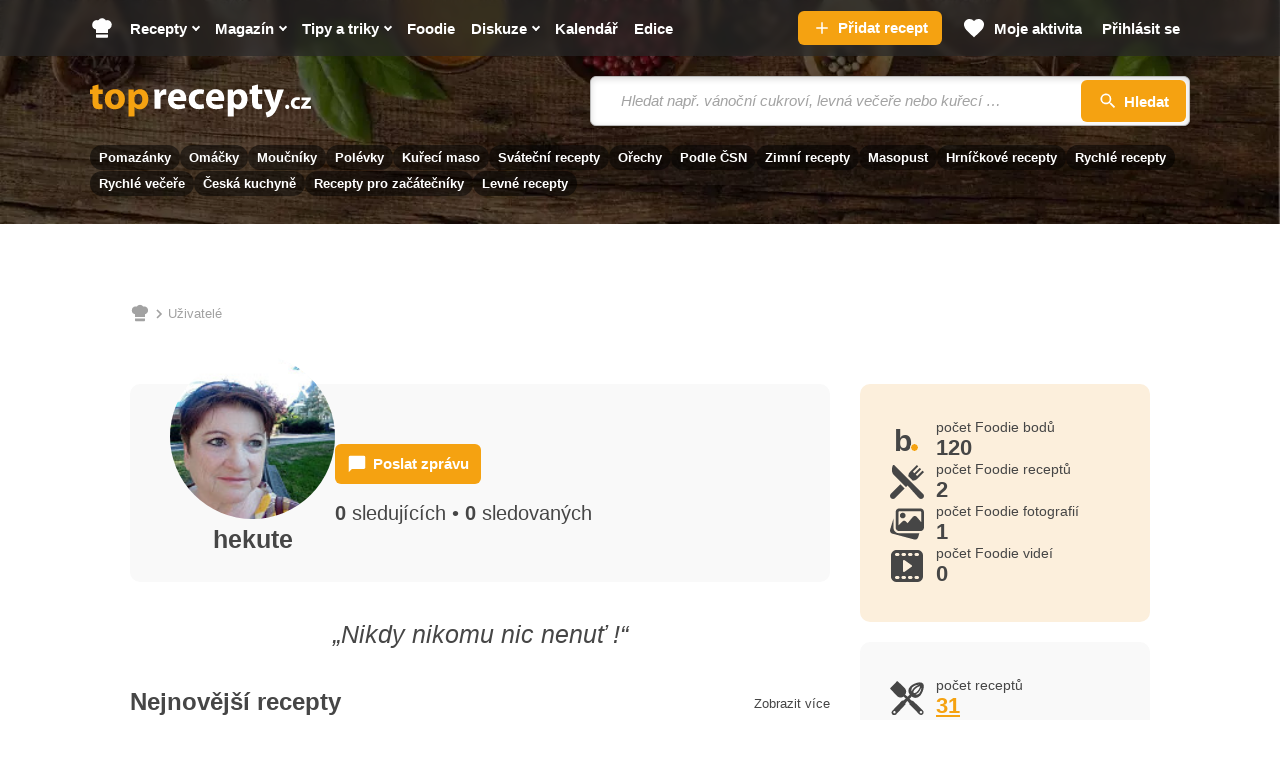

--- FILE ---
content_type: image/svg+xml
request_url: https://www.toprecepty.cz/design21/dist/img/illust/play.svg
body_size: 72
content:
<svg width="80" height="80" xmlns="http://www.w3.org/2000/svg" xmlns:xlink="http://www.w3.org/1999/xlink"><defs><filter x="-28.3%" y="-21.7%" width="156.7%" height="156.7%" filterUnits="objectBoundingBox" id="a"><feOffset dy="4" in="SourceAlpha" result="shadowOffsetOuter1"/><feGaussianBlur stdDeviation="5" in="shadowOffsetOuter1" result="shadowBlurOuter1"/><feComposite in="shadowBlurOuter1" in2="SourceAlpha" operator="out" result="shadowBlurOuter1"/><feColorMatrix values="0 0 0 0 0 0 0 0 0 0 0 0 0 0 0 0 0 0 0.4 0" in="shadowBlurOuter1"/></filter><path d="M30 0C13.44 0 0 13.44 0 30c0 16.56 13.44 30 30 30 16.56 0 30-13.44 30-30C60 13.44 46.56 0 30 0zm-6 43.5v-27L42 30 24 43.5z" id="b"/></defs><g transform="translate(10 6)" fill="none" fill-rule="evenodd"><use fill="#000" filter="url(#a)" xlink:href="#b"/><use fill="#FFF" xlink:href="#b"/></g></svg>

--- FILE ---
content_type: text/javascript
request_url: https://static.toprecepty.cz/design21/dist/js/1612-43ca40d213b3e85e8011.chunk.js
body_size: 6048
content:
(self.webpackChunkstart_project=self.webpackChunkstart_project||[]).push([[1612,503],{7484:function(t){t.exports=function(){"use strict";var t=6e4,e=36e5,n="millisecond",r="second",i="minute",s="hour",a="day",u="week",o="month",c="quarter",f="year",h="date",d="Invalid Date",l=/^(\d{4})[-/]?(\d{1,2})?[-/]?(\d{0,2})[Tt\s]*(\d{1,2})?:?(\d{1,2})?:?(\d{1,2})?[.:]?(\d+)?$/,m=/\[([^\]]+)]|Y{1,4}|M{1,4}|D{1,2}|d{1,4}|H{1,2}|h{1,2}|a|A|m{1,2}|s{1,2}|Z{1,2}|SSS/g,v={name:"en",weekdays:"Sunday_Monday_Tuesday_Wednesday_Thursday_Friday_Saturday".split("_"),months:"January_February_March_April_May_June_July_August_September_October_November_December".split("_"),ordinal:function(t){var e=["th","st","nd","rd"],n=t%100;return"["+t+(e[(n-20)%10]||e[n]||e[0])+"]"}},M=function(t,e,n){var r=String(t);return!r||r.length>=e?t:""+Array(e+1-r.length).join(n)+t},p={s:M,z:function(t){var e=-t.utcOffset(),n=Math.abs(e),r=Math.floor(n/60),i=n%60;return(e<=0?"+":"-")+M(r,2,"0")+":"+M(i,2,"0")},m:function t(e,n){if(e.date()<n.date())return-t(n,e);var r=12*(n.year()-e.year())+(n.month()-e.month()),i=e.clone().add(r,o),s=n-i<0,a=e.clone().add(r+(s?-1:1),o);return+(-(r+(n-i)/(s?i-a:a-i))||0)},a:function(t){return t<0?Math.ceil(t)||0:Math.floor(t)},p:function(t){return{M:o,y:f,w:u,d:a,D:h,h:s,m:i,s:r,ms:n,Q:c}[t]||String(t||"").toLowerCase().replace(/s$/,"")},u:function(t){return void 0===t}},$="en",y={};y[$]=v;var D="$isDayjsObject",_=function(t){return t instanceof S||!(!t||!t[D])},g=function t(e,n,r){var i;if(!e)return $;if("string"==typeof e){var s=e.toLowerCase();y[s]&&(i=s),n&&(y[s]=n,i=s);var a=e.split("-");if(!i&&a.length>1)return t(a[0])}else{var u=e.name;y[u]=e,i=u}return!r&&i&&($=i),i||!r&&$},Y=function(t,e){if(_(t))return t.clone();var n="object"==typeof e?e:{};return n.date=t,n.args=arguments,new S(n)},w=p;w.l=g,w.i=_,w.w=function(t,e){return Y(t,{locale:e.$L,utc:e.$u,x:e.$x,$offset:e.$offset})};var S=function(){function v(t){this.$L=g(t.locale,null,!0),this.parse(t),this.$x=this.$x||t.x||{},this[D]=!0}var M=v.prototype;return M.parse=function(t){this.$d=function(t){var e=t.date,n=t.utc;if(null===e)return new Date(NaN);if(w.u(e))return new Date;if(e instanceof Date)return new Date(e);if("string"==typeof e&&!/Z$/i.test(e)){var r=e.match(l);if(r){var i=r[2]-1||0,s=(r[7]||"0").substring(0,3);return n?new Date(Date.UTC(r[1],i,r[3]||1,r[4]||0,r[5]||0,r[6]||0,s)):new Date(r[1],i,r[3]||1,r[4]||0,r[5]||0,r[6]||0,s)}}return new Date(e)}(t),this.init()},M.init=function(){var t=this.$d;this.$y=t.getFullYear(),this.$M=t.getMonth(),this.$D=t.getDate(),this.$W=t.getDay(),this.$H=t.getHours(),this.$m=t.getMinutes(),this.$s=t.getSeconds(),this.$ms=t.getMilliseconds()},M.$utils=function(){return w},M.isValid=function(){return!(this.$d.toString()===d)},M.isSame=function(t,e){var n=Y(t);return this.startOf(e)<=n&&n<=this.endOf(e)},M.isAfter=function(t,e){return Y(t)<this.startOf(e)},M.isBefore=function(t,e){return this.endOf(e)<Y(t)},M.$g=function(t,e,n){return w.u(t)?this[e]:this.set(n,t)},M.unix=function(){return Math.floor(this.valueOf()/1e3)},M.valueOf=function(){return this.$d.getTime()},M.startOf=function(t,e){var n=this,c=!!w.u(e)||e,d=w.p(t),l=function(t,e){var r=w.w(n.$u?Date.UTC(n.$y,e,t):new Date(n.$y,e,t),n);return c?r:r.endOf(a)},m=function(t,e){return w.w(n.toDate()[t].apply(n.toDate("s"),(c?[0,0,0,0]:[23,59,59,999]).slice(e)),n)},v=this.$W,M=this.$M,p=this.$D,$="set"+(this.$u?"UTC":"");switch(d){case f:return c?l(1,0):l(31,11);case o:return c?l(1,M):l(0,M+1);case u:var y=this.$locale().weekStart||0,D=(v<y?v+7:v)-y;return l(c?p-D:p+(6-D),M);case a:case h:return m($+"Hours",0);case s:return m($+"Minutes",1);case i:return m($+"Seconds",2);case r:return m($+"Milliseconds",3);default:return this.clone()}},M.endOf=function(t){return this.startOf(t,!1)},M.$set=function(t,e){var u,c=w.p(t),d="set"+(this.$u?"UTC":""),l=(u={},u[a]=d+"Date",u[h]=d+"Date",u[o]=d+"Month",u[f]=d+"FullYear",u[s]=d+"Hours",u[i]=d+"Minutes",u[r]=d+"Seconds",u[n]=d+"Milliseconds",u)[c],m=c===a?this.$D+(e-this.$W):e;if(c===o||c===f){var v=this.clone().set(h,1);v.$d[l](m),v.init(),this.$d=v.set(h,Math.min(this.$D,v.daysInMonth())).$d}else l&&this.$d[l](m);return this.init(),this},M.set=function(t,e){return this.clone().$set(t,e)},M.get=function(t){return this[w.p(t)]()},M.add=function(n,c){var h,d=this;n=Number(n);var l=w.p(c),m=function(t){var e=Y(d);return w.w(e.date(e.date()+Math.round(t*n)),d)};if(l===o)return this.set(o,this.$M+n);if(l===f)return this.set(f,this.$y+n);if(l===a)return m(1);if(l===u)return m(7);var v=(h={},h[i]=t,h[s]=e,h[r]=1e3,h)[l]||1,M=this.$d.getTime()+n*v;return w.w(M,this)},M.subtract=function(t,e){return this.add(-1*t,e)},M.format=function(t){var e=this,n=this.$locale();if(!this.isValid())return n.invalidDate||d;var r=t||"YYYY-MM-DDTHH:mm:ssZ",i=w.z(this),s=this.$H,a=this.$m,u=this.$M,o=n.weekdays,c=n.months,f=n.meridiem,h=function(t,n,i,s){return t&&(t[n]||t(e,r))||i[n].slice(0,s)},l=function(t){return w.s(s%12||12,t,"0")},v=f||function(t,e,n){var r=t<12?"AM":"PM";return n?r.toLowerCase():r};return r.replace(m,(function(t,r){return r||function(t){switch(t){case"YY":return String(e.$y).slice(-2);case"YYYY":return w.s(e.$y,4,"0");case"M":return u+1;case"MM":return w.s(u+1,2,"0");case"MMM":return h(n.monthsShort,u,c,3);case"MMMM":return h(c,u);case"D":return e.$D;case"DD":return w.s(e.$D,2,"0");case"d":return String(e.$W);case"dd":return h(n.weekdaysMin,e.$W,o,2);case"ddd":return h(n.weekdaysShort,e.$W,o,3);case"dddd":return o[e.$W];case"H":return String(s);case"HH":return w.s(s,2,"0");case"h":return l(1);case"hh":return l(2);case"a":return v(s,a,!0);case"A":return v(s,a,!1);case"m":return String(a);case"mm":return w.s(a,2,"0");case"s":return String(e.$s);case"ss":return w.s(e.$s,2,"0");case"SSS":return w.s(e.$ms,3,"0");case"Z":return i}return null}(t)||i.replace(":","")}))},M.utcOffset=function(){return 15*-Math.round(this.$d.getTimezoneOffset()/15)},M.diff=function(n,h,d){var l,m=this,v=w.p(h),M=Y(n),p=(M.utcOffset()-this.utcOffset())*t,$=this-M,y=function(){return w.m(m,M)};switch(v){case f:l=y()/12;break;case o:l=y();break;case c:l=y()/3;break;case u:l=($-p)/6048e5;break;case a:l=($-p)/864e5;break;case s:l=$/e;break;case i:l=$/t;break;case r:l=$/1e3;break;default:l=$}return d?l:w.a(l)},M.daysInMonth=function(){return this.endOf(o).$D},M.$locale=function(){return y[this.$L]},M.locale=function(t,e){if(!t)return this.$L;var n=this.clone(),r=g(t,e,!0);return r&&(n.$L=r),n},M.clone=function(){return w.w(this.$d,this)},M.toDate=function(){return new Date(this.valueOf())},M.toJSON=function(){return this.isValid()?this.toISOString():null},M.toISOString=function(){return this.$d.toISOString()},M.toString=function(){return this.$d.toUTCString()},v}(),b=S.prototype;return Y.prototype=b,[["$ms",n],["$s",r],["$m",i],["$H",s],["$W",a],["$M",o],["$y",f],["$D",h]].forEach((function(t){b[t[1]]=function(e){return this.$g(e,t[0],t[1])}})),Y.extend=function(t,e){return t.$i||(t(e,S,Y),t.$i=!0),Y},Y.locale=g,Y.isDayjs=_,Y.unix=function(t){return Y(1e3*t)},Y.en=y[$],Y.Ls=y,Y.p={},Y}()},8507:function(t,e,n){t.exports=function(t){"use strict";var e=function(t){return t&&"object"==typeof t&&"default"in t?t:{default:t}}(t);function n(t){return t>1&&t<5&&1!=~~(t/10)}function r(t,e,r,i){var s=t+" ";switch(r){case"s":return e||i?"pár sekund":"pár sekundami";case"m":return e?"minuta":i?"minutu":"minutou";case"mm":return e||i?s+(n(t)?"minuty":"minut"):s+"minutami";case"h":return e?"hodina":i?"hodinu":"hodinou";case"hh":return e||i?s+(n(t)?"hodiny":"hodin"):s+"hodinami";case"d":return e||i?"den":"dnem";case"dd":return e||i?s+(n(t)?"dny":"dní"):s+"dny";case"M":return e||i?"měsíc":"měsícem";case"MM":return e||i?s+(n(t)?"měsíce":"měsíců"):s+"měsíci";case"y":return e||i?"rok":"rokem";case"yy":return e||i?s+(n(t)?"roky":"let"):s+"lety"}}var i={name:"cs",weekdays:"neděle_pondělí_úterý_středa_čtvrtek_pátek_sobota".split("_"),weekdaysShort:"ne_po_út_st_čt_pá_so".split("_"),weekdaysMin:"ne_po_út_st_čt_pá_so".split("_"),months:"leden_únor_březen_duben_květen_červen_červenec_srpen_září_říjen_listopad_prosinec".split("_"),monthsShort:"led_úno_bře_dub_kvě_čvn_čvc_srp_zář_říj_lis_pro".split("_"),weekStart:1,yearStart:4,ordinal:function(t){return t+"."},formats:{LT:"H:mm",LTS:"H:mm:ss",L:"DD.MM.YYYY",LL:"D. MMMM YYYY",LLL:"D. MMMM YYYY H:mm",LLLL:"dddd D. MMMM YYYY H:mm",l:"D. M. YYYY"},relativeTime:{future:"za %s",past:"před %s",s:r,m:r,mm:r,h:r,hh:r,d:r,dd:r,M:r,MM:r,y:r,yy:r}};return e.default.locale(i,null,!0),i}(n(7484))},285:function(t){t.exports=function(){"use strict";var t={LTS:"h:mm:ss A",LT:"h:mm A",L:"MM/DD/YYYY",LL:"MMMM D, YYYY",LLL:"MMMM D, YYYY h:mm A",LLLL:"dddd, MMMM D, YYYY h:mm A"},e=/(\[[^[]*\])|([-_:/.,()\s]+)|(A|a|YYYY|YY?|MM?M?M?|Do|DD?|hh?|HH?|mm?|ss?|S{1,3}|z|ZZ?)/g,n=/\d\d/,r=/\d\d?/,i=/\d*[^-_:/,()\s\d]+/,s={},a=function(t){return(t=+t)+(t>68?1900:2e3)},u=function(t){return function(e){this[t]=+e}},o=[/[+-]\d\d:?(\d\d)?|Z/,function(t){(this.zone||(this.zone={})).offset=function(t){if(!t)return 0;if("Z"===t)return 0;var e=t.match(/([+-]|\d\d)/g),n=60*e[1]+(+e[2]||0);return 0===n?0:"+"===e[0]?-n:n}(t)}],c=function(t){var e=s[t];return e&&(e.indexOf?e:e.s.concat(e.f))},f=function(t,e){var n,r=s.meridiem;if(r){for(var i=1;i<=24;i+=1)if(t.indexOf(r(i,0,e))>-1){n=i>12;break}}else n=t===(e?"pm":"PM");return n},h={A:[i,function(t){this.afternoon=f(t,!1)}],a:[i,function(t){this.afternoon=f(t,!0)}],S:[/\d/,function(t){this.milliseconds=100*+t}],SS:[n,function(t){this.milliseconds=10*+t}],SSS:[/\d{3}/,function(t){this.milliseconds=+t}],s:[r,u("seconds")],ss:[r,u("seconds")],m:[r,u("minutes")],mm:[r,u("minutes")],H:[r,u("hours")],h:[r,u("hours")],HH:[r,u("hours")],hh:[r,u("hours")],D:[r,u("day")],DD:[n,u("day")],Do:[i,function(t){var e=s.ordinal,n=t.match(/\d+/);if(this.day=n[0],e)for(var r=1;r<=31;r+=1)e(r).replace(/\[|\]/g,"")===t&&(this.day=r)}],M:[r,u("month")],MM:[n,u("month")],MMM:[i,function(t){var e=c("months"),n=(c("monthsShort")||e.map((function(t){return t.slice(0,3)}))).indexOf(t)+1;if(n<1)throw new Error;this.month=n%12||n}],MMMM:[i,function(t){var e=c("months").indexOf(t)+1;if(e<1)throw new Error;this.month=e%12||e}],Y:[/[+-]?\d+/,u("year")],YY:[n,function(t){this.year=a(t)}],YYYY:[/\d{4}/,u("year")],Z:o,ZZ:o};function d(n){var r,i;r=n,i=s&&s.formats;for(var a=(n=r.replace(/(\[[^\]]+])|(LTS?|l{1,4}|L{1,4})/g,(function(e,n,r){var s=r&&r.toUpperCase();return n||i[r]||t[r]||i[s].replace(/(\[[^\]]+])|(MMMM|MM|DD|dddd)/g,(function(t,e,n){return e||n.slice(1)}))}))).match(e),u=a.length,o=0;o<u;o+=1){var c=a[o],f=h[c],d=f&&f[0],l=f&&f[1];a[o]=l?{regex:d,parser:l}:c.replace(/^\[|\]$/g,"")}return function(t){for(var e={},n=0,r=0;n<u;n+=1){var i=a[n];if("string"==typeof i)r+=i.length;else{var s=i.regex,o=i.parser,c=t.slice(r),f=s.exec(c)[0];o.call(e,f),t=t.replace(f,"")}}return function(t){var e=t.afternoon;if(void 0!==e){var n=t.hours;e?n<12&&(t.hours+=12):12===n&&(t.hours=0),delete t.afternoon}}(e),e}}return function(t,e,n){n.p.customParseFormat=!0,t&&t.parseTwoDigitYear&&(a=t.parseTwoDigitYear);var r=e.prototype,i=r.parse;r.parse=function(t){var e=t.date,r=t.utc,a=t.args;this.$u=r;var u=a[1];if("string"==typeof u){var o=!0===a[2],c=!0===a[3],f=o||c,h=a[2];c&&(h=a[2]),s=this.$locale(),!o&&h&&(s=n.Ls[h]),this.$d=function(t,e,n){try{if(["x","X"].indexOf(e)>-1)return new Date(("X"===e?1e3:1)*t);var r=d(e)(t),i=r.year,s=r.month,a=r.day,u=r.hours,o=r.minutes,c=r.seconds,f=r.milliseconds,h=r.zone,l=new Date,m=a||(i||s?1:l.getDate()),v=i||l.getFullYear(),M=0;i&&!s||(M=s>0?s-1:l.getMonth());var p=u||0,$=o||0,y=c||0,D=f||0;return h?new Date(Date.UTC(v,M,m,p,$,y,D+60*h.offset*1e3)):n?new Date(Date.UTC(v,M,m,p,$,y,D)):new Date(v,M,m,p,$,y,D)}catch(t){return new Date("")}}(e,u,r),this.init(),h&&!0!==h&&(this.$L=this.locale(h).$L),f&&e!=this.format(u)&&(this.$d=new Date("")),s={}}else if(u instanceof Array)for(var l=u.length,m=1;m<=l;m+=1){a[1]=u[m-1];var v=n.apply(this,a);if(v.isValid()){this.$d=v.$d,this.$L=v.$L,this.init();break}m===l&&(this.$d=new Date(""))}else i.call(this,t)}}}()},5183:function(t){t.exports=function(){"use strict";var t="week",e="year";return function(n,r,i){var s=r.prototype;s.week=function(n){if(void 0===n&&(n=null),null!==n)return this.add(7*(n-this.week()),"day");var r=this.$locale().yearStart||1;if(11===this.month()&&this.date()>25){var s=i(this).startOf(e).add(1,e).date(r),a=i(this).endOf(t);if(s.isBefore(a))return 1}var u=i(this).startOf(e).date(r).startOf(t).subtract(1,"millisecond"),o=this.diff(u,t,!0);return o<0?i(this).startOf("week").week():Math.ceil(o)},s.weeks=function(t){return void 0===t&&(t=null),this.week(t)}}}()},6833:function(t){t.exports=function(){"use strict";return function(t,e){e.prototype.weekday=function(t){var e=this.$locale().weekStart||0,n=this.$W,r=(n<e?n+7:n)-e;return this.$utils().u(t)?r:this.subtract(r,"day").add(t,"day")}}}()},1296:(t,e,n)=>{var r=/^\s+|\s+$/g,i=/^[-+]0x[0-9a-f]+$/i,s=/^0b[01]+$/i,a=/^0o[0-7]+$/i,u=parseInt,o="object"==typeof n.g&&n.g&&n.g.Object===Object&&n.g,c="object"==typeof self&&self&&self.Object===Object&&self,f=o||c||Function("return this")(),h=Object.prototype.toString,d=Math.max,l=Math.min,m=function(){return f.Date.now()};function v(t){var e=typeof t;return!!t&&("object"==e||"function"==e)}function M(t){if("number"==typeof t)return t;if(function(t){return"symbol"==typeof t||function(t){return!!t&&"object"==typeof t}(t)&&"[object Symbol]"==h.call(t)}(t))return NaN;if(v(t)){var e="function"==typeof t.valueOf?t.valueOf():t;t=v(e)?e+"":e}if("string"!=typeof t)return 0===t?t:+t;t=t.replace(r,"");var n=s.test(t);return n||a.test(t)?u(t.slice(2),n?2:8):i.test(t)?NaN:+t}t.exports=function(t,e,n){var r,i,s,a,u,o,c=0,f=!1,h=!1,p=!0;if("function"!=typeof t)throw new TypeError("Expected a function");function $(e){var n=r,s=i;return r=i=void 0,c=e,a=t.apply(s,n)}function y(t){return c=t,u=setTimeout(_,e),f?$(t):a}function D(t){var n=t-o;return void 0===o||n>=e||n<0||h&&t-c>=s}function _(){var t=m();if(D(t))return g(t);u=setTimeout(_,function(t){var n=e-(t-o);return h?l(n,s-(t-c)):n}(t))}function g(t){return u=void 0,p&&r?$(t):(r=i=void 0,a)}function Y(){var t=m(),n=D(t);if(r=arguments,i=this,o=t,n){if(void 0===u)return y(o);if(h)return u=setTimeout(_,e),$(o)}return void 0===u&&(u=setTimeout(_,e)),a}return e=M(e)||0,v(n)&&(f=!!n.leading,s=(h="maxWait"in n)?d(M(n.maxWait)||0,e):s,p="trailing"in n?!!n.trailing:p),Y.cancel=function(){void 0!==u&&clearTimeout(u),c=0,r=o=i=u=void 0},Y.flush=function(){return void 0===u?a:g(m())},Y}}}]);

--- FILE ---
content_type: text/javascript
request_url: https://static.toprecepty.cz/design21/dist/js/5264-43ca40d213b3e85e8011.chunk.js
body_size: 24278
content:
/*! For license information please see 5264-43ca40d213b3e85e8011.chunk.js.LICENSE.txt */
(self.webpackChunkstart_project=self.webpackChunkstart_project||[]).push([[5264],{5158:e=>{e.exports=function(e){if("number"!=typeof e||isNaN(e))throw new TypeError("Expected a number, got "+typeof e);const t=e<0,s=["B","KB","MB","GB","TB","PB","EB","ZB","YB"];if(t&&(e=-e),e<1)return(t?"-":"")+e+" B";const i=Math.min(Math.floor(Math.log(e)/Math.log(1024)),s.length-1);e=Number(e/Math.pow(1024,i));const r=s[i];return e>=10||e%1==0?`${(t?"-":"")+e.toFixed(0)} ${r}`:`${(t?"-":"")+e.toFixed(1)} ${r}`}},3096:(e,t,s)=>{var i="Expected a function",r=/^\s+|\s+$/g,o=/^[-+]0x[0-9a-f]+$/i,n=/^0b[01]+$/i,a=/^0o[0-7]+$/i,l=parseInt,u="object"==typeof s.g&&s.g&&s.g.Object===Object&&s.g,p="object"==typeof self&&self&&self.Object===Object&&self,d=u||p||Function("return this")(),h=Object.prototype.toString,c=Math.max,f=Math.min,g=function(){return d.Date.now()};function m(e){var t=typeof e;return!!e&&("object"==t||"function"==t)}function y(e){if("number"==typeof e)return e;if(function(e){return"symbol"==typeof e||function(e){return!!e&&"object"==typeof e}(e)&&"[object Symbol]"==h.call(e)}(e))return NaN;if(m(e)){var t="function"==typeof e.valueOf?e.valueOf():e;e=m(t)?t+"":t}if("string"!=typeof e)return 0===e?e:+e;e=e.replace(r,"");var s=n.test(e);return s||a.test(e)?l(e.slice(2),s?2:8):o.test(e)?NaN:+e}e.exports=function(e,t,s){var r=!0,o=!0;if("function"!=typeof e)throw new TypeError(i);return m(s)&&(r="leading"in s?!!s.leading:r,o="trailing"in s?!!s.trailing:o),function(e,t,s){var r,o,n,a,l,u,p=0,d=!1,h=!1,v=!0;if("function"!=typeof e)throw new TypeError(i);function _(t){var s=r,i=o;return r=o=void 0,p=t,a=e.apply(i,s)}function w(e){return p=e,l=setTimeout(P,t),d?_(e):a}function b(e){var s=e-u;return void 0===u||s>=t||s<0||h&&e-p>=n}function P(){var e=g();if(b(e))return S(e);l=setTimeout(P,function(e){var s=t-(e-u);return h?f(s,n-(e-p)):s}(e))}function S(e){return l=void 0,v&&r?_(e):(r=o=void 0,a)}function O(){var e=g(),s=b(e);if(r=arguments,o=this,u=e,s){if(void 0===l)return w(u);if(h)return l=setTimeout(P,t),_(u)}return void 0===l&&(l=setTimeout(P,t)),a}return t=y(t)||0,m(s)&&(d=!!s.leading,n=(h="maxWait"in s)?c(y(s.maxWait)||0,t):n,v="trailing"in s?!!s.trailing:v),O.cancel=function(){void 0!==l&&clearTimeout(l),p=0,r=u=o=l=void 0},O.flush=function(){return void 0===l?a:S(g())},O}(e,t,{leading:r,maxWait:t,trailing:o})}},4193:(e,t,s)=>{var i=s(1196),r=/[\/\+\.]/;e.exports=function(e,t){function s(t){var s=i(t,e,r);return s&&s.length>=2}return t?s(t.split(";")[0]):s}},4800:e=>{e.exports=function(){var e={},t=e._fns={};return e.emit=function(e,s,i,r,o,n,a){var l=function(e){for(var s=t[e]?t[e]:[],i=e.indexOf(":"),r=-1===i?[e]:[e.substring(0,i),e.substring(i+1)],o=Object.keys(t),n=0,a=o.length;n<a;n++){var l=o[n];if("*"===l&&(s=s.concat(t[l])),2===r.length&&r[0]===l){s=s.concat(t[l]);break}}return s}(e);l.length&&function(e,t,s){for(var i=0,r=t.length;i<r&&t[i];i++)t[i].event=e,t[i].apply(t[i],s)}(e,l,[s,i,r,o,n,a])},e.on=function(e,s){t[e]||(t[e]=[]),t[e].push(s)},e.once=function(t,s){this.on(t,(function i(){s.apply(this,arguments),e.off(t,i)}))},e.off=function(e,t){var s=[];if(e&&t)for(var i=this._fns[e],r=0,o=i?i.length:0;r<o;r++)i[r]!==t&&s.push(i[r]);s.length?this._fns[e]=s:delete this._fns[e]},e}},6400:(e,t,s)=>{"use strict";s.d(t,{h:()=>c,sY:()=>C});var i,r,o,n,a,l={},u=[],p=/acit|ex(?:s|g|n|p|$)|rph|grid|ows|mnc|ntw|ine[ch]|zoo|^ord|itera/i;function d(e,t){for(var s in t)e[s]=t[s];return e}function h(e){var t=e.parentNode;t&&t.removeChild(e)}function c(e,t,s){var r,o,n,a={};for(n in t)"key"==n?r=t[n]:"ref"==n?o=t[n]:a[n]=t[n];if(arguments.length>2&&(a.children=arguments.length>3?i.call(arguments,2):s),"function"==typeof e&&null!=e.defaultProps)for(n in e.defaultProps)void 0===a[n]&&(a[n]=e.defaultProps[n]);return f(e,a,r,o,null)}function f(e,t,s,i,n){var a={type:e,props:t,key:s,ref:i,__k:null,__:null,__b:0,__e:null,__d:void 0,__c:null,__h:null,constructor:void 0,__v:null==n?++o:n};return null==n&&null!=r.vnode&&r.vnode(a),a}function g(e){return e.children}function m(e,t){this.props=e,this.context=t}function y(e,t){if(null==t)return e.__?y(e.__,e.__.__k.indexOf(e)+1):null;for(var s;t<e.__k.length;t++)if(null!=(s=e.__k[t])&&null!=s.__e)return s.__e;return"function"==typeof e.type?y(e):null}function v(e){var t,s;if(null!=(e=e.__)&&null!=e.__c){for(e.__e=e.__c.base=null,t=0;t<e.__k.length;t++)if(null!=(s=e.__k[t])&&null!=s.__e){e.__e=e.__c.base=s.__e;break}return v(e)}}function _(e){(!e.__d&&(e.__d=!0)&&n.push(e)&&!w.__r++||a!==r.debounceRendering)&&((a=r.debounceRendering)||setTimeout)(w)}function w(){for(var e;w.__r=n.length;)e=n.sort((function(e,t){return e.__v.__b-t.__v.__b})),n=[],e.some((function(e){var t,s,i,r,o,n;e.__d&&(o=(r=(t=e).__v).__e,(n=t.__P)&&(s=[],(i=d({},r)).__v=r.__v+1,T(n,r,i,t.__n,void 0!==n.ownerSVGElement,null!=r.__h?[o]:null,s,null==o?y(r):o,r.__h),U(s,r),r.__e!=o&&v(r)))}))}function b(e,t,s,i,r,o,n,a,p,d){var h,c,m,v,_,w,b,O=i&&i.__k||u,E=O.length;for(s.__k=[],h=0;h<t.length;h++)if(null!=(v=s.__k[h]=null==(v=t[h])||"boolean"==typeof v?null:"string"==typeof v||"number"==typeof v||"bigint"==typeof v?f(null,v,null,null,v):Array.isArray(v)?f(g,{children:v},null,null,null):v.__b>0?f(v.type,v.props,v.key,null,v.__v):v)){if(v.__=s,v.__b=s.__b+1,null===(m=O[h])||m&&v.key==m.key&&v.type===m.type)O[h]=void 0;else for(c=0;c<E;c++){if((m=O[c])&&v.key==m.key&&v.type===m.type){O[c]=void 0;break}m=null}T(e,v,m=m||l,r,o,n,a,p,d),_=v.__e,(c=v.ref)&&m.ref!=c&&(b||(b=[]),m.ref&&b.push(m.ref,null,v),b.push(c,v.__c||_,v)),null!=_?(null==w&&(w=_),"function"==typeof v.type&&v.__k===m.__k?v.__d=p=P(v,p,e):p=S(e,v,m,O,_,p),"function"==typeof s.type&&(s.__d=p)):p&&m.__e==p&&p.parentNode!=e&&(p=y(m))}for(s.__e=w,h=E;h--;)null!=O[h]&&("function"==typeof s.type&&null!=O[h].__e&&O[h].__e==s.__d&&(s.__d=y(i,h+1)),A(O[h],O[h]));if(b)for(h=0;h<b.length;h++)j(b[h],b[++h],b[++h])}function P(e,t,s){for(var i,r=e.__k,o=0;r&&o<r.length;o++)(i=r[o])&&(i.__=e,t="function"==typeof i.type?P(i,t,s):S(s,i,i,r,i.__e,t));return t}function S(e,t,s,i,r,o){var n,a,l;if(void 0!==t.__d)n=t.__d,t.__d=void 0;else if(null==s||r!=o||null==r.parentNode)e:if(null==o||o.parentNode!==e)e.appendChild(r),n=null;else{for(a=o,l=0;(a=a.nextSibling)&&l<i.length;l+=2)if(a==r)break e;e.insertBefore(r,o),n=o}return void 0!==n?n:r.nextSibling}function O(e,t,s){"-"===t[0]?e.setProperty(t,s):e[t]=null==s?"":"number"!=typeof s||p.test(t)?s:s+"px"}function E(e,t,s,i,r){var o;e:if("style"===t)if("string"==typeof s)e.style.cssText=s;else{if("string"==typeof i&&(e.style.cssText=i=""),i)for(t in i)s&&t in s||O(e.style,t,"");if(s)for(t in s)i&&s[t]===i[t]||O(e.style,t,s[t])}else if("o"===t[0]&&"n"===t[1])o=t!==(t=t.replace(/Capture$/,"")),t=t.toLowerCase()in e?t.toLowerCase().slice(2):t.slice(2),e.l||(e.l={}),e.l[t+o]=s,s?i||e.addEventListener(t,o?x:F,o):e.removeEventListener(t,o?x:F,o);else if("dangerouslySetInnerHTML"!==t){if(r)t=t.replace(/xlink(H|:h)/,"h").replace(/sName$/,"s");else if("href"!==t&&"list"!==t&&"form"!==t&&"tabIndex"!==t&&"download"!==t&&t in e)try{e[t]=null==s?"":s;break e}catch(e){}"function"==typeof s||(null!=s&&(!1!==s||"a"===t[0]&&"r"===t[1])?e.setAttribute(t,s):e.removeAttribute(t))}}function F(e){this.l[e.type+!1](r.event?r.event(e):e)}function x(e){this.l[e.type+!0](r.event?r.event(e):e)}function T(e,t,s,i,o,n,a,l,u){var p,h,c,f,y,v,_,w,P,S,O,E,F,x=t.type;if(void 0!==t.constructor)return null;null!=s.__h&&(u=s.__h,l=t.__e=s.__e,t.__h=null,n=[l]),(p=r.__b)&&p(t);try{e:if("function"==typeof x){if(w=t.props,P=(p=x.contextType)&&i[p.__c],S=p?P?P.props.value:p.__:i,s.__c?_=(h=t.__c=s.__c).__=h.__E:("prototype"in x&&x.prototype.render?t.__c=h=new x(w,S):(t.__c=h=new m(w,S),h.constructor=x,h.render=$),P&&P.sub(h),h.props=w,h.state||(h.state={}),h.context=S,h.__n=i,c=h.__d=!0,h.__h=[]),null==h.__s&&(h.__s=h.state),null!=x.getDerivedStateFromProps&&(h.__s==h.state&&(h.__s=d({},h.__s)),d(h.__s,x.getDerivedStateFromProps(w,h.__s))),f=h.props,y=h.state,c)null==x.getDerivedStateFromProps&&null!=h.componentWillMount&&h.componentWillMount(),null!=h.componentDidMount&&h.__h.push(h.componentDidMount);else{if(null==x.getDerivedStateFromProps&&w!==f&&null!=h.componentWillReceiveProps&&h.componentWillReceiveProps(w,S),!h.__e&&null!=h.shouldComponentUpdate&&!1===h.shouldComponentUpdate(w,h.__s,S)||t.__v===s.__v){h.props=w,h.state=h.__s,t.__v!==s.__v&&(h.__d=!1),h.__v=t,t.__e=s.__e,t.__k=s.__k,t.__k.forEach((function(e){e&&(e.__=t)})),h.__h.length&&a.push(h);break e}null!=h.componentWillUpdate&&h.componentWillUpdate(w,h.__s,S),null!=h.componentDidUpdate&&h.__h.push((function(){h.componentDidUpdate(f,y,v)}))}if(h.context=S,h.props=w,h.__v=t,h.__P=e,O=r.__r,E=0,"prototype"in x&&x.prototype.render)h.state=h.__s,h.__d=!1,O&&O(t),p=h.render(h.props,h.state,h.context);else do{h.__d=!1,O&&O(t),p=h.render(h.props,h.state,h.context),h.state=h.__s}while(h.__d&&++E<25);h.state=h.__s,null!=h.getChildContext&&(i=d(d({},i),h.getChildContext())),c||null==h.getSnapshotBeforeUpdate||(v=h.getSnapshotBeforeUpdate(f,y)),F=null!=p&&p.type===g&&null==p.key?p.props.children:p,b(e,Array.isArray(F)?F:[F],t,s,i,o,n,a,l,u),h.base=t.__e,t.__h=null,h.__h.length&&a.push(h),_&&(h.__E=h.__=null),h.__e=!1}else null==n&&t.__v===s.__v?(t.__k=s.__k,t.__e=s.__e):t.__e=k(s.__e,t,s,i,o,n,a,u);(p=r.diffed)&&p(t)}catch(e){t.__v=null,(u||null!=n)&&(t.__e=l,t.__h=!!u,n[n.indexOf(l)]=null),r.__e(e,t,s)}}function U(e,t){r.__c&&r.__c(t,e),e.some((function(t){try{e=t.__h,t.__h=[],e.some((function(e){e.call(t)}))}catch(e){r.__e(e,t.__v)}}))}function k(e,t,s,r,o,n,a,u){var p,d,c,f=s.props,g=t.props,m=t.type,v=0;if("svg"===m&&(o=!0),null!=n)for(;v<n.length;v++)if((p=n[v])&&"setAttribute"in p==!!m&&(m?p.localName===m:3===p.nodeType)){e=p,n[v]=null;break}if(null==e){if(null===m)return document.createTextNode(g);e=o?document.createElementNS("http://www.w3.org/2000/svg",m):document.createElement(m,g.is&&g),n=null,u=!1}if(null===m)f===g||u&&e.data===g||(e.data=g);else{if(n=n&&i.call(e.childNodes),d=(f=s.props||l).dangerouslySetInnerHTML,c=g.dangerouslySetInnerHTML,!u){if(null!=n)for(f={},v=0;v<e.attributes.length;v++)f[e.attributes[v].name]=e.attributes[v].value;(c||d)&&(c&&(d&&c.__html==d.__html||c.__html===e.innerHTML)||(e.innerHTML=c&&c.__html||""))}if(function(e,t,s,i,r){var o;for(o in s)"children"===o||"key"===o||o in t||E(e,o,null,s[o],i);for(o in t)r&&"function"!=typeof t[o]||"children"===o||"key"===o||"value"===o||"checked"===o||s[o]===t[o]||E(e,o,t[o],s[o],i)}(e,g,f,o,u),c)t.__k=[];else if(v=t.props.children,b(e,Array.isArray(v)?v:[v],t,s,r,o&&"foreignObject"!==m,n,a,n?n[0]:s.__k&&y(s,0),u),null!=n)for(v=n.length;v--;)null!=n[v]&&h(n[v]);u||("value"in g&&void 0!==(v=g.value)&&(v!==e.value||"progress"===m&&!v||"option"===m&&v!==f.value)&&E(e,"value",v,f.value,!1),"checked"in g&&void 0!==(v=g.checked)&&v!==e.checked&&E(e,"checked",v,f.checked,!1))}return e}function j(e,t,s){try{"function"==typeof e?e(t):e.current=t}catch(e){r.__e(e,s)}}function A(e,t,s){var i,o;if(r.unmount&&r.unmount(e),(i=e.ref)&&(i.current&&i.current!==e.__e||j(i,null,t)),null!=(i=e.__c)){if(i.componentWillUnmount)try{i.componentWillUnmount()}catch(e){r.__e(e,t)}i.base=i.__P=null}if(i=e.__k)for(o=0;o<i.length;o++)i[o]&&A(i[o],t,"function"!=typeof e.type);s||null==e.__e||h(e.__e),e.__e=e.__d=void 0}function $(e,t,s){return this.constructor(e,s)}function C(e,t,s){var o,n,a;r.__&&r.__(e,t),n=(o="function"==typeof s)?null:s&&s.__k||t.__k,a=[],T(t,e=(!o&&s||t).__k=c(g,null,[e]),n||l,l,void 0!==t.ownerSVGElement,!o&&s?[s]:n?null:t.firstChild?i.call(t.childNodes):null,a,!o&&s?s:n?n.__e:t.firstChild,o),U(a,e)}i=u.slice,r={__e:function(e,t,s,i){for(var r,o,n;t=t.__;)if((r=t.__c)&&!r.__)try{if((o=r.constructor)&&null!=o.getDerivedStateFromError&&(r.setState(o.getDerivedStateFromError(e)),n=r.__d),null!=r.componentDidCatch&&(r.componentDidCatch(e,i||{}),n=r.__d),n)return r.__E=r}catch(t){e=t}throw e}},o=0,m.prototype.setState=function(e,t){var s;s=null!=this.__s&&this.__s!==this.state?this.__s:this.__s=d({},this.state),"function"==typeof e&&(e=e(d({},s),this.props)),e&&d(s,e),null!=e&&this.__v&&(t&&this.__h.push(t),_(this))},m.prototype.forceUpdate=function(e){this.__v&&(this.__e=!0,e&&this.__h.push(e),_(this))},m.prototype.render=g,n=[],w.__r=0},1196:e=>{"use strict";function t(e,t){this.text=e=e||"",this.hasWild=~e.indexOf("*"),this.separator=t,this.parts=e.split(t)}t.prototype.match=function(e){var t,s,i=!0,r=this.parts,o=r.length;if("string"==typeof e||e instanceof String)if(this.hasWild||this.text==e){for(s=(e||"").split(this.separator),t=0;i&&t<o;t++)"*"!==r[t]&&(i=t<s.length&&r[t]===s[t]);i=i&&s}else i=!1;else if("function"==typeof e.splice)for(i=[],t=e.length;t--;)this.match(e[t])&&(i[i.length]=e[t]);else if("object"==typeof e)for(var n in i={},e)this.match(n)&&(i[n]=e[n]);return i},e.exports=function(e,s,i){var r=new t(e,i||/[\/\.]/);return void 0!==s?r.match(s):r}},8596:(e,t,s)=>{"use strict";s.d(t,{Z:()=>r});var i=s(8214);class r{constructor(e,t){void 0===t&&(t={}),this.uppy=e,this.opts=t}getPluginState(){const{plugins:e}=this.uppy.getState();return e[this.id]||{}}setPluginState(e){const{plugins:t}=this.uppy.getState();this.uppy.setState({plugins:{...t,[this.id]:{...t[this.id],...e}}})}setOptions(e){this.opts={...this.opts,...e},this.setPluginState(),this.i18nInit()}i18nInit(){const e=new i.Z([this.defaultLocale,this.uppy.locale,this.opts.locale]);this.i18n=e.translate.bind(e),this.i18nArray=e.translateArray.bind(e),this.setPluginState()}addTarget(){throw new Error("Extend the addTarget method to add your plugin to another plugin's target")}install(){}uninstall(){}render(){throw new Error("Extend the render method to add your plugin to a DOM element")}update(){}afterUpdate(){}}},4228:(e,t,s)=>{"use strict";s.d(t,{di:()=>ve,ZP:()=>pe});var i=s(8214),r=s(4800),o=s(3096);function n(e,t){if(!Object.prototype.hasOwnProperty.call(e,t))throw new TypeError("attempted to use private field on non-instance");return e}var a=0;function l(e){return"__private_"+a+++"_"+e}var u=l("callbacks"),p=l("publish");class d{constructor(){Object.defineProperty(this,p,{value:h}),Object.defineProperty(this,u,{writable:!0,value:new Set}),this.state={}}getState(){return this.state}setState(e){const t={...this.state},s={...this.state,...e};this.state=s,n(this,p)[p](t,s,e)}subscribe(e){return n(this,u)[u].add(e),()=>{n(this,u)[u].delete(e)}}}function h(){for(var e=arguments.length,t=new Array(e),s=0;s<e;s++)t[s]=arguments[s];n(this,u)[u].forEach((e=>{e(...t)}))}d.VERSION="3.0.0";const c=d;function f(e){const t=e.lastIndexOf(".");return-1===t||t===e.length-1?{name:e,extension:void 0}:{name:e.slice(0,t),extension:e.slice(t+1)}}const g={md:"text/markdown",markdown:"text/markdown",mp4:"video/mp4",mp3:"audio/mp3",svg:"image/svg+xml",jpg:"image/jpeg",png:"image/png",webp:"image/webp",gif:"image/gif",heic:"image/heic",heif:"image/heif",yaml:"text/yaml",yml:"text/yaml",csv:"text/csv",tsv:"text/tab-separated-values",tab:"text/tab-separated-values",avi:"video/x-msvideo",mks:"video/x-matroska",mkv:"video/x-matroska",mov:"video/quicktime",dicom:"application/dicom",doc:"application/msword",docm:"application/vnd.ms-word.document.macroenabled.12",docx:"application/vnd.openxmlformats-officedocument.wordprocessingml.document",dot:"application/msword",dotm:"application/vnd.ms-word.template.macroenabled.12",dotx:"application/vnd.openxmlformats-officedocument.wordprocessingml.template",xla:"application/vnd.ms-excel",xlam:"application/vnd.ms-excel.addin.macroenabled.12",xlc:"application/vnd.ms-excel",xlf:"application/x-xliff+xml",xlm:"application/vnd.ms-excel",xls:"application/vnd.ms-excel",xlsb:"application/vnd.ms-excel.sheet.binary.macroenabled.12",xlsm:"application/vnd.ms-excel.sheet.macroenabled.12",xlsx:"application/vnd.openxmlformats-officedocument.spreadsheetml.sheet",xlt:"application/vnd.ms-excel",xltm:"application/vnd.ms-excel.template.macroenabled.12",xltx:"application/vnd.openxmlformats-officedocument.spreadsheetml.template",xlw:"application/vnd.ms-excel",txt:"text/plain",text:"text/plain",conf:"text/plain",log:"text/plain",pdf:"application/pdf",zip:"application/zip","7z":"application/x-7z-compressed",rar:"application/x-rar-compressed",tar:"application/x-tar",gz:"application/gzip",dmg:"application/x-apple-diskimage"};function m(e){let t="";return e.replace(/[^A-Z0-9]/gi,(e=>(t+=`-${function(e){return e.charCodeAt(0).toString(32)}(e)}`,"/")))+t}function y(e){if(null==e&&"undefined"!=typeof navigator&&(e=navigator.userAgent),!e)return!0;const t=/Edge\/(\d+\.\d+)/.exec(e);if(!t)return!0;const s=t[1];let[i,r]=s.split(".");return i=parseInt(i,10),r=parseInt(r,10),i<15||15===i&&r<15063||i>18||18===i&&r>=18218}function v(e){return e<10?`0${e}`:e.toString()}function _(){const e=new Date;return`${v(e.getHours())}:${v(e.getMinutes())}:${v(e.getSeconds())}`}const w={debug:()=>{},warn:()=>{},error:function(){for(var e=arguments.length,t=new Array(e),s=0;s<e;s++)t[s]=arguments[s];return console.error(`[Uppy] [${_()}]`,...t)}},b={debug:function(){for(var e=arguments.length,t=new Array(e),s=0;s<e;s++)t[s]=arguments[s];return console.debug(`[Uppy] [${_()}]`,...t)},warn:function(){for(var e=arguments.length,t=new Array(e),s=0;s<e;s++)t[s]=arguments[s];return console.warn(`[Uppy] [${_()}]`,...t)},error:function(){for(var e=arguments.length,t=new Array(e),s=0;s<e;s++)t[s]=arguments[s];return console.error(`[Uppy] [${_()}]`,...t)}};var P=s(5158),S=s(4193);const O={maxFileSize:null,minFileSize:null,maxTotalFileSize:null,maxNumberOfFiles:null,minNumberOfFiles:null,allowedFileTypes:null,requiredMetaFields:[]};class E extends Error{constructor(){super(...arguments),this.isRestriction=!0}}class F{constructor(e,t){this.i18n=t,this.getOpts=()=>{const t=e();if(null!=t.restrictions.allowedFileTypes&&!Array.isArray(t.restrictions.allowedFileTypes))throw new TypeError("`restrictions.allowedFileTypes` must be an array");return t}}validate(e,t){const{maxFileSize:s,minFileSize:i,maxTotalFileSize:r,maxNumberOfFiles:o,allowedFileTypes:n}=this.getOpts().restrictions;if(o&&t.length+1>o)throw new E(`${this.i18n("youCanOnlyUploadX",{smart_count:o})}`);if(n&&!n.some((t=>t.includes("/")?!!e.type&&S(e.type.replace(/;.*?$/,""),t):!("."!==t[0]||!e.extension)&&e.extension.toLowerCase()===t.slice(1).toLowerCase()))){const e=n.join(", ");throw new E(this.i18n("youCanOnlyUploadFileTypes",{types:e}))}if(r&&null!=e.size&&t.reduce(((e,t)=>e+t.size),e.size)>r)throw new E(this.i18n("exceedsSize",{size:P(r),file:e.name}));if(s&&null!=e.size&&e.size>s)throw new E(this.i18n("exceedsSize",{size:P(s),file:e.name}));if(i&&null!=e.size&&e.size<i)throw new E(this.i18n("inferiorSize",{size:P(i)}))}validateMinNumberOfFiles(e){const{minNumberOfFiles:t}=this.getOpts().restrictions;if(Object.keys(e).length<t)throw new E(this.i18n("youHaveToAtLeastSelectX",{smart_count:t}))}getMissingRequiredMetaFields(e){const t=new E(this.i18n("missingRequiredMetaFieldOnFile",{fileName:e.name})),{requiredMetaFields:s}=this.getOpts().restrictions,i=[];for(const t of s)Object.hasOwn(e.meta,t)&&""!==e.meta[t]||i.push(t);return{missingFields:i,error:t}}}const x={strings:{addBulkFilesFailed:{0:"Failed to add %{smart_count} file due to an internal error",1:"Failed to add %{smart_count} files due to internal errors"},youCanOnlyUploadX:{0:"You can only upload %{smart_count} file",1:"You can only upload %{smart_count} files"},youHaveToAtLeastSelectX:{0:"You have to select at least %{smart_count} file",1:"You have to select at least %{smart_count} files"},exceedsSize:"%{file} exceeds maximum allowed size of %{size}",missingRequiredMetaField:"Missing required meta fields",missingRequiredMetaFieldOnFile:"Missing required meta fields in %{fileName}",inferiorSize:"This file is smaller than the allowed size of %{size}",youCanOnlyUploadFileTypes:"You can only upload: %{types}",noMoreFilesAllowed:"Cannot add more files",noDuplicates:"Cannot add the duplicate file '%{fileName}', it already exists",companionError:"Connection with Companion failed",authAborted:"Authentication aborted",companionUnauthorizeHint:"To unauthorize to your %{provider} account, please go to %{url}",failedToUpload:"Failed to upload %{file}",noInternetConnection:"No Internet connection",connectedToInternet:"Connected to the Internet",noFilesFound:"You have no files or folders here",selectX:{0:"Select %{smart_count}",1:"Select %{smart_count}"},allFilesFromFolderNamed:"All files from folder %{name}",openFolderNamed:"Open folder %{name}",cancel:"Cancel",logOut:"Log out",filter:"Filter",resetFilter:"Reset filter",loading:"Loading...",authenticateWithTitle:"Please authenticate with %{pluginName} to select files",authenticateWith:"Connect to %{pluginName}",signInWithGoogle:"Sign in with Google",searchImages:"Search for images",enterTextToSearch:"Enter text to search for images",search:"Search",emptyFolderAdded:"No files were added from empty folder",folderAlreadyAdded:'The folder "%{folder}" was already added',folderAdded:{0:"Added %{smart_count} file from %{folder}",1:"Added %{smart_count} files from %{folder}"}}};let T,U;function k(e,t){if(!Object.prototype.hasOwnProperty.call(e,t))throw new TypeError("attempted to use private field on non-instance");return e}var j=0;function A(e){return"__private_"+j+++"_"+e}var $=A("plugins"),C=A("restricter"),R=A("storeUnsubscribe"),N=A("emitter"),I=A("preProcessors"),D=A("uploaders"),M=A("postProcessors"),L=A("informAndEmit"),z=A("checkRequiredMetaFieldsOnFile"),H=A("checkRequiredMetaFields"),q=A("assertNewUploadAllowed"),B=A("checkAndCreateFileStateObject"),Z=A("startIfAutoProceed"),W=A("addListeners"),X=A("updateOnlineStatus"),V=A("createUpload"),G=A("getUpload"),Y=A("removeUpload"),K=A("runUpload");T=Symbol.for("uppy test: getPlugins"),U=Symbol.for("uppy test: createUpload");class J{constructor(e){Object.defineProperty(this,K,{value:ue}),Object.defineProperty(this,Y,{value:le}),Object.defineProperty(this,G,{value:ae}),Object.defineProperty(this,V,{value:ne}),Object.defineProperty(this,W,{value:oe}),Object.defineProperty(this,Z,{value:re}),Object.defineProperty(this,B,{value:ie}),Object.defineProperty(this,q,{value:se}),Object.defineProperty(this,H,{value:te}),Object.defineProperty(this,z,{value:ee}),Object.defineProperty(this,L,{value:Q}),Object.defineProperty(this,$,{writable:!0,value:Object.create(null)}),Object.defineProperty(this,C,{writable:!0,value:void 0}),Object.defineProperty(this,R,{writable:!0,value:void 0}),Object.defineProperty(this,N,{writable:!0,value:r()}),Object.defineProperty(this,I,{writable:!0,value:new Set}),Object.defineProperty(this,D,{writable:!0,value:new Set}),Object.defineProperty(this,M,{writable:!0,value:new Set}),Object.defineProperty(this,X,{writable:!0,value:this.updateOnlineStatus.bind(this)}),this.defaultLocale=x;const t={id:"uppy",autoProceed:!1,allowMultipleUploadBatches:!0,debug:!1,restrictions:O,meta:{},onBeforeFileAdded:e=>e,onBeforeUpload:e=>e,store:new c,logger:w,infoTimeout:5e3};this.opts={...t,...e,restrictions:{...t.restrictions,...e&&e.restrictions}},e&&e.logger&&e.debug?this.log("You are using a custom `logger`, but also set `debug: true`, which uses built-in logger to output logs to console. Ignoring `debug: true` and using your custom `logger`.","warning"):e&&e.debug&&(this.opts.logger=b),this.log(`Using Core v${this.constructor.VERSION}`),this.i18nInit(),this.calculateProgress=o(this.calculateProgress.bind(this),500,{leading:!0,trailing:!0}),this.store=this.opts.store,this.setState({plugins:{},files:{},currentUploads:{},allowNewUpload:!0,capabilities:{uploadProgress:y(),individualCancellation:!0,resumableUploads:!1},totalProgress:0,meta:{...this.opts.meta},info:[],recoveredState:null}),k(this,C)[C]=new F((()=>this.opts),this.i18n),k(this,R)[R]=this.store.subscribe(((e,t,s)=>{this.emit("state-update",e,t,s),this.updateAll(t)})),this.opts.debug&&"undefined"!=typeof window&&(window[this.opts.id]=this),k(this,W)[W]()}emit(e){for(var t=arguments.length,s=new Array(t>1?t-1:0),i=1;i<t;i++)s[i-1]=arguments[i];k(this,N)[N].emit(e,...s)}on(e,t){return k(this,N)[N].on(e,t),this}once(e,t){return k(this,N)[N].once(e,t),this}off(e,t){return k(this,N)[N].off(e,t),this}updateAll(e){this.iteratePlugins((t=>{t.update(e)}))}setState(e){this.store.setState(e)}getState(){return this.store.getState()}setFileState(e,t){if(!this.getState().files[e])throw new Error(`Can’t set state for ${e} (the file could have been removed)`);this.setState({files:{...this.getState().files,[e]:{...this.getState().files[e],...t}}})}i18nInit(){const e=new i.Z([this.defaultLocale,this.opts.locale]);this.i18n=e.translate.bind(e),this.i18nArray=e.translateArray.bind(e),this.locale=e.locale}setOptions(e){this.opts={...this.opts,...e,restrictions:{...this.opts.restrictions,...e&&e.restrictions}},e.meta&&this.setMeta(e.meta),this.i18nInit(),e.locale&&this.iteratePlugins((e=>{e.setOptions()})),this.setState()}resetProgress(){const e={percentage:0,bytesUploaded:0,uploadComplete:!1,uploadStarted:null},t={...this.getState().files},s={};Object.keys(t).forEach((i=>{const r={...t[i]};r.progress={...r.progress,...e},s[i]=r})),this.setState({files:s,totalProgress:0}),this.emit("reset-progress")}addPreProcessor(e){k(this,I)[I].add(e)}removePreProcessor(e){return k(this,I)[I].delete(e)}addPostProcessor(e){k(this,M)[M].add(e)}removePostProcessor(e){return k(this,M)[M].delete(e)}addUploader(e){k(this,D)[D].add(e)}removeUploader(e){return k(this,D)[D].delete(e)}setMeta(e){const t={...this.getState().meta,...e},s={...this.getState().files};Object.keys(s).forEach((t=>{s[t]={...s[t],meta:{...s[t].meta,...e}}})),this.log("Adding metadata:"),this.log(e),this.setState({meta:t,files:s})}setFileMeta(e,t){const s={...this.getState().files};if(!s[e])return void this.log("Was trying to set metadata for a file that has been removed: ",e);const i={...s[e].meta,...t};s[e]={...s[e],meta:i},this.setState({files:s})}getFile(e){return this.getState().files[e]}getFiles(){const{files:e}=this.getState();return Object.values(e)}getObjectOfFilesPerState(){const{files:e,totalProgress:t,error:s}=this.getState(),i=Object.values(e),r=i.filter((e=>{let{progress:t}=e;return!t.uploadComplete&&t.uploadStarted})),o=i.filter((e=>!e.progress.uploadStarted)),n=i.filter((e=>e.progress.uploadStarted||e.progress.preprocess||e.progress.postprocess)),a=i.filter((e=>e.progress.uploadStarted)),l=i.filter((e=>e.isPaused)),u=i.filter((e=>e.progress.uploadComplete)),p=i.filter((e=>e.error)),d=r.filter((e=>!e.isPaused)),h=i.filter((e=>e.progress.preprocess||e.progress.postprocess));return{newFiles:o,startedFiles:n,uploadStartedFiles:a,pausedFiles:l,completeFiles:u,erroredFiles:p,inProgressFiles:r,inProgressNotPausedFiles:d,processingFiles:h,isUploadStarted:a.length>0,isAllComplete:100===t&&u.length===i.length&&0===h.length,isAllErrored:!!s&&p.length===i.length,isAllPaused:0!==r.length&&l.length===r.length,isUploadInProgress:r.length>0,isSomeGhost:i.some((e=>e.isGhost))}}validateRestrictions(e,t){void 0===t&&(t=this.getFiles());try{k(this,C)[C].validate(e,t)}catch(e){return e}return null}checkIfFileAlreadyExists(e){const{files:t}=this.getState();return!(!t[e]||t[e].isGhost)}addFile(e){k(this,q)[q](e);const{files:t}=this.getState();let s=k(this,B)[B](t,e);return t[s.id]&&t[s.id].isGhost&&(s={...t[s.id],data:e.data,isGhost:!1},this.log(`Replaced the blob in the restored ghost file: ${s.name}, ${s.id}`)),this.setState({files:{...t,[s.id]:s}}),this.emit("file-added",s),this.emit("files-added",[s]),this.log(`Added file: ${s.name}, ${s.id}, mime type: ${s.type}`),k(this,Z)[Z](),s.id}addFiles(e){k(this,q)[q]();const t={...this.getState().files},s=[],i=[];for(let r=0;r<e.length;r++)try{let i=k(this,B)[B](t,e[r]);t[i.id]&&t[i.id].isGhost&&(i={...t[i.id],data:e[r].data,isGhost:!1},this.log(`Replaced blob in a ghost file: ${i.name}, ${i.id}`)),t[i.id]=i,s.push(i)}catch(e){e.isRestriction||i.push(e)}if(this.setState({files:t}),s.forEach((e=>{this.emit("file-added",e)})),this.emit("files-added",s),s.length>5?this.log(`Added batch of ${s.length} files`):Object.keys(s).forEach((e=>{this.log(`Added file: ${s[e].name}\n id: ${s[e].id}\n type: ${s[e].type}`)})),s.length>0&&k(this,Z)[Z](),i.length>0){let e="Multiple errors occurred while adding files:\n";if(i.forEach((t=>{e+=`\n * ${t.message}`})),this.info({message:this.i18n("addBulkFilesFailed",{smart_count:i.length}),details:e},"error",this.opts.infoTimeout),"function"==typeof AggregateError)throw new AggregateError(i,e);{const t=new Error(e);throw t.errors=i,t}}}removeFiles(e,t){const{files:s,currentUploads:i}=this.getState(),r={...s},o={...i},n=Object.create(null);function a(e){return void 0===n[e]}e.forEach((e=>{s[e]&&(n[e]=s[e],delete r[e])})),Object.keys(o).forEach((e=>{const t=i[e].fileIDs.filter(a);if(0===t.length)return void delete o[e];const{capabilities:s}=this.getState();if(t.length!==i[e].fileIDs.length&&!s.individualCancellation)throw new Error("individualCancellation is disabled");o[e]={...i[e],fileIDs:t}}));const l={currentUploads:o,files:r};0===Object.keys(r).length&&(l.allowNewUpload=!0,l.error=null,l.recoveredState=null),this.setState(l),this.calculateTotalProgress();const u=Object.keys(n);u.forEach((e=>{this.emit("file-removed",n[e],t)})),u.length>5?this.log(`Removed ${u.length} files`):this.log(`Removed files: ${u.join(", ")}`)}removeFile(e,t){void 0===t&&(t=null),this.removeFiles([e],t)}pauseResume(e){if(!this.getState().capabilities.resumableUploads||this.getFile(e).uploadComplete)return;const t=!this.getFile(e).isPaused;return this.setFileState(e,{isPaused:t}),this.emit("upload-pause",e,t),t}pauseAll(){const e={...this.getState().files};Object.keys(e).filter((t=>!e[t].progress.uploadComplete&&e[t].progress.uploadStarted)).forEach((t=>{const s={...e[t],isPaused:!0};e[t]=s})),this.setState({files:e}),this.emit("pause-all")}resumeAll(){const e={...this.getState().files};Object.keys(e).filter((t=>!e[t].progress.uploadComplete&&e[t].progress.uploadStarted)).forEach((t=>{const s={...e[t],isPaused:!1,error:null};e[t]=s})),this.setState({files:e}),this.emit("resume-all")}retryAll(){const e={...this.getState().files},t=Object.keys(e).filter((t=>e[t].error));if(t.forEach((t=>{const s={...e[t],isPaused:!1,error:null};e[t]=s})),this.setState({files:e,error:null}),this.emit("retry-all",t),0===t.length)return Promise.resolve({successful:[],failed:[]});const s=k(this,V)[V](t,{forceAllowNewUpload:!0});return k(this,K)[K](s)}cancelAll(e){let{reason:t="user"}=void 0===e?{}:e;if(this.emit("cancel-all",{reason:t}),"user"===t){const{files:e}=this.getState(),t=Object.keys(e);t.length&&this.removeFiles(t,"cancel-all"),this.setState({totalProgress:0,error:null,recoveredState:null})}}retryUpload(e){this.setFileState(e,{error:null,isPaused:!1}),this.emit("upload-retry",e);const t=k(this,V)[V]([e],{forceAllowNewUpload:!0});return k(this,K)[K](t)}logout(){this.iteratePlugins((e=>{e.provider&&e.provider.logout&&e.provider.logout()}))}calculateProgress(e,t){if(null==e||!this.getFile(e.id))return void this.log(`Not setting progress for a file that has been removed: ${null==e?void 0:e.id}`);const s=Number.isFinite(t.bytesTotal)&&t.bytesTotal>0;this.setFileState(e.id,{progress:{...this.getFile(e.id).progress,bytesUploaded:t.bytesUploaded,bytesTotal:t.bytesTotal,percentage:s?Math.round(t.bytesUploaded/t.bytesTotal*100):0}}),this.calculateTotalProgress()}calculateTotalProgress(){const e=this.getFiles().filter((e=>e.progress.uploadStarted||e.progress.preprocess||e.progress.postprocess));if(0===e.length)return this.emit("progress",0),void this.setState({totalProgress:0});const t=e.filter((e=>null!=e.progress.bytesTotal)),s=e.filter((e=>null==e.progress.bytesTotal));if(0===t.length){const t=100*e.length,i=s.reduce(((e,t)=>e+t.progress.percentage),0),r=Math.round(i/t*100);return void this.setState({totalProgress:r})}let i=t.reduce(((e,t)=>e+t.progress.bytesTotal),0);const r=i/t.length;i+=r*s.length;let o=0;t.forEach((e=>{o+=e.progress.bytesUploaded})),s.forEach((e=>{o+=r*(e.progress.percentage||0)/100}));let n=0===i?0:Math.round(o/i*100);n>100&&(n=100),this.setState({totalProgress:n}),this.emit("progress",n)}updateOnlineStatus(){void 0===window.navigator.onLine||window.navigator.onLine?(this.emit("is-online"),this.wasOffline&&(this.emit("back-online"),this.info(this.i18n("connectedToInternet"),"success",3e3),this.wasOffline=!1)):(this.emit("is-offline"),this.info(this.i18n("noInternetConnection"),"error",0),this.wasOffline=!0)}getID(){return this.opts.id}use(e,t){if("function"!=typeof e)throw new TypeError(`Expected a plugin class, but got ${null===e?"null":typeof e}. Please verify that the plugin was imported and spelled correctly.`);const s=new e(this,t),i=s.id;if(!i)throw new Error("Your plugin must have an id");if(!s.type)throw new Error("Your plugin must have a type");const r=this.getPlugin(i);if(r){const e=`Already found a plugin named '${r.id}'. Tried to use: '${i}'.\nUppy plugins must have unique \`id\` options. See https://uppy.io/docs/plugins/#id.`;throw new Error(e)}return e.VERSION&&this.log(`Using ${i} v${e.VERSION}`),s.type in k(this,$)[$]?k(this,$)[$][s.type].push(s):k(this,$)[$][s.type]=[s],s.install(),this}getPlugin(e){for(const t of Object.values(k(this,$)[$])){const s=t.find((t=>t.id===e));if(null!=s)return s}}[T](e){return k(this,$)[$][e]}iteratePlugins(e){Object.values(k(this,$)[$]).flat(1).forEach(e)}removePlugin(e){this.log(`Removing plugin ${e.id}`),this.emit("plugin-remove",e),e.uninstall&&e.uninstall();const t=k(this,$)[$][e.type],s=t.findIndex((t=>t.id===e.id));-1!==s&&t.splice(s,1);const i={plugins:{...this.getState().plugins,[e.id]:void 0}};this.setState(i)}close(e){let{reason:t}=void 0===e?{}:e;this.log(`Closing Uppy instance ${this.opts.id}: removing all files and uninstalling plugins`),this.cancelAll({reason:t}),k(this,R)[R](),this.iteratePlugins((e=>{this.removePlugin(e)})),"undefined"!=typeof window&&window.removeEventListener&&(window.removeEventListener("online",k(this,X)[X]),window.removeEventListener("offline",k(this,X)[X]))}hideInfo(){const{info:e}=this.getState();this.setState({info:e.slice(1)}),this.emit("info-hidden")}info(e,t,s){void 0===t&&(t="info"),void 0===s&&(s=3e3);const i="object"==typeof e;this.setState({info:[...this.getState().info,{type:t,message:i?e.message:e,details:i?e.details:null}]}),setTimeout((()=>this.hideInfo()),s),this.emit("info-visible")}log(e,t){const{logger:s}=this.opts;switch(t){case"error":s.error(e);break;case"warning":s.warn(e);break;default:s.debug(e)}}restore(e){return this.log(`Core: attempting to restore upload "${e}"`),this.getState().currentUploads[e]?k(this,K)[K](e):(k(this,Y)[Y](e),Promise.reject(new Error("Nonexistent upload")))}[U](){return k(this,V)[V](...arguments)}addResultData(e,t){if(!k(this,G)[G](e))return void this.log(`Not setting result for an upload that has been removed: ${e}`);const{currentUploads:s}=this.getState(),i={...s[e],result:{...s[e].result,...t}};this.setState({currentUploads:{...s,[e]:i}})}upload(){var e;null!=(e=k(this,$)[$].uploader)&&e.length||this.log("No uploader type plugins are used","warning");let{files:t}=this.getState();const s=this.opts.onBeforeUpload(t);return!1===s?Promise.reject(new Error("Not starting the upload because onBeforeUpload returned false")):(s&&"object"==typeof s&&(t=s,this.setState({files:t})),Promise.resolve().then((()=>k(this,C)[C].validateMinNumberOfFiles(t))).catch((e=>{throw k(this,L)[L](e),e})).then((()=>{if(!k(this,H)[H](t))throw new E(this.i18n("missingRequiredMetaField"))})).catch((e=>{throw e})).then((()=>{const{currentUploads:e}=this.getState(),s=Object.values(e).flatMap((e=>e.fileIDs)),i=[];Object.keys(t).forEach((e=>{const t=this.getFile(e);t.progress.uploadStarted||-1!==s.indexOf(e)||i.push(t.id)}));const r=k(this,V)[V](i);return k(this,K)[K](r)})).catch((e=>{throw this.emit("error",e),this.log(e,"error"),e})))}}function Q(e,t){const{message:s,details:i=""}=e;e.isRestriction?this.emit("restriction-failed",t,e):this.emit("error",e),this.info({message:s,details:i},"error",this.opts.infoTimeout),this.log(`${s} ${i}`.trim(),"error")}function ee(e){const{missingFields:t,error:s}=k(this,C)[C].getMissingRequiredMetaFields(e);return!(t.length>0&&(this.setFileState(e.id,{missingRequiredMetaFields:t}),this.log(s.message),this.emit("restriction-failed",e,s),1))}function te(e){let t=!0;for(const s of Object.values(e))k(this,z)[z](s)||(t=!1);return t}function se(e){const{allowNewUpload:t}=this.getState();if(!1===t){const t=new E(this.i18n("noMoreFilesAllowed"));throw k(this,L)[L](t,e),t}}function ie(e,t){t instanceof File&&(t={name:t.name,type:t.type,size:t.size,data:t});const s=function(e){var t;if(e.type)return e.type;const s=e.name?null==(t=f(e.name).extension)?void 0:t.toLowerCase():null;return s&&s in g?g[s]:"application/octet-stream"}(t),i=function(e,t){return t.name?t.name:"image"===e.split("/")[0]?`${e.split("/")[0]}.${e.split("/")[1]}`:"noname"}(s,t),r=f(i).extension,o=Boolean(t.isRemote),n=function(e){let t="uppy";return"string"==typeof e.name&&(t+=`-${m(e.name.toLowerCase())}`),void 0!==e.type&&(t+=`-${e.type}`),e.meta&&"string"==typeof e.meta.relativePath&&(t+=`-${m(e.meta.relativePath.toLowerCase())}`),void 0!==e.data.size&&(t+=`-${e.data.size}`),void 0!==e.data.lastModified&&(t+=`-${e.data.lastModified}`),t}({...t,type:s});if(this.checkIfFileAlreadyExists(n)){const e=new E(this.i18n("noDuplicates",{fileName:i}));throw k(this,L)[L](e,t),e}const a=t.meta||{};a.name=i,a.type=s;const l=Number.isFinite(t.data.size)?t.data.size:null;let u={source:t.source||"",id:n,name:i,extension:r||"",meta:{...this.getState().meta,...a},type:s,data:t.data,progress:{percentage:0,bytesUploaded:0,bytesTotal:l,uploadComplete:!1,uploadStarted:null},size:l,isRemote:o,remote:t.remote||"",preview:t.preview};const p=this.opts.onBeforeFileAdded(u,e);if(!1===p){const e=new E("Cannot add the file because onBeforeFileAdded returned false.");throw this.emit("restriction-failed",t,e),e}"object"==typeof p&&null!==p&&(u=p);try{const t=Object.keys(e).map((t=>e[t]));k(this,C)[C].validate(u,t)}catch(e){throw k(this,L)[L](e,u),e}return u}function re(){this.opts.autoProceed&&!this.scheduledAutoProceed&&(this.scheduledAutoProceed=setTimeout((()=>{this.scheduledAutoProceed=null,this.upload().catch((e=>{e.isRestriction||this.log(e.stack||e.message||e)}))}),4))}function oe(){const e=(e,t,s)=>{let i=e.message||"Unknown error";e.details&&(i+=` ${e.details}`),this.setState({error:i}),null!=t&&t.id in this.getState().files&&this.setFileState(t.id,{error:i,response:s})};this.on("error",e),this.on("upload-error",((t,s,i)=>{if(e(s,t,i),"object"==typeof s&&s.message){const e=new Error(s.message);e.details=s.message,s.details&&(e.details+=` ${s.details}`),e.message=this.i18n("failedToUpload",{file:null==t?void 0:t.name}),k(this,L)[L](e)}else k(this,L)[L](s)})),this.on("upload",(()=>{this.setState({error:null})})),this.on("upload-started",(e=>{null!=e&&this.getFile(e.id)?this.setFileState(e.id,{progress:{uploadStarted:Date.now(),uploadComplete:!1,percentage:0,bytesUploaded:0,bytesTotal:e.size}}):this.log(`Not setting progress for a file that has been removed: ${null==e?void 0:e.id}`)})),this.on("upload-progress",this.calculateProgress),this.on("upload-success",((e,t)=>{if(null==e||!this.getFile(e.id))return void this.log(`Not setting progress for a file that has been removed: ${null==e?void 0:e.id}`);const s=this.getFile(e.id).progress;this.setFileState(e.id,{progress:{...s,postprocess:k(this,M)[M].size>0?{mode:"indeterminate"}:null,uploadComplete:!0,percentage:100,bytesUploaded:s.bytesTotal},response:t,uploadURL:t.uploadURL,isPaused:!1}),null==e.size&&this.setFileState(e.id,{size:t.bytesUploaded||s.bytesTotal}),this.calculateTotalProgress()})),this.on("preprocess-progress",((e,t)=>{null!=e&&this.getFile(e.id)?this.setFileState(e.id,{progress:{...this.getFile(e.id).progress,preprocess:t}}):this.log(`Not setting progress for a file that has been removed: ${null==e?void 0:e.id}`)})),this.on("preprocess-complete",(e=>{if(null==e||!this.getFile(e.id))return void this.log(`Not setting progress for a file that has been removed: ${null==e?void 0:e.id}`);const t={...this.getState().files};t[e.id]={...t[e.id],progress:{...t[e.id].progress}},delete t[e.id].progress.preprocess,this.setState({files:t})})),this.on("postprocess-progress",((e,t)=>{null!=e&&this.getFile(e.id)?this.setFileState(e.id,{progress:{...this.getState().files[e.id].progress,postprocess:t}}):this.log(`Not setting progress for a file that has been removed: ${null==e?void 0:e.id}`)})),this.on("postprocess-complete",(e=>{if(null==e||!this.getFile(e.id))return void this.log(`Not setting progress for a file that has been removed: ${null==e?void 0:e.id}`);const t={...this.getState().files};t[e.id]={...t[e.id],progress:{...t[e.id].progress}},delete t[e.id].progress.postprocess,this.setState({files:t})})),this.on("restored",(()=>{this.calculateTotalProgress()})),this.on("dashboard:file-edit-complete",(e=>{e&&k(this,z)[z](e)})),"undefined"!=typeof window&&window.addEventListener&&(window.addEventListener("online",k(this,X)[X]),window.addEventListener("offline",k(this,X)[X]),setTimeout(k(this,X)[X],3e3))}function ne(e,t){void 0===t&&(t={});const{forceAllowNewUpload:s=!1}=t,{allowNewUpload:i,currentUploads:r}=this.getState();if(!i&&!s)throw new Error("Cannot create a new upload: already uploading.");const o=((e=21)=>{let t="",s=e;for(;s--;)t+="useandom-26T198340PX75pxJACKVERYMINDBUSHWOLF_GQZbfghjklqvwyzrict"[64*Math.random()|0];return t})();return this.emit("upload",{id:o,fileIDs:e}),this.setState({allowNewUpload:!1!==this.opts.allowMultipleUploadBatches&&!1!==this.opts.allowMultipleUploads,currentUploads:{...r,[o]:{fileIDs:e,step:0,result:{}}}}),o}function ae(e){const{currentUploads:t}=this.getState();return t[e]}function le(e){const t={...this.getState().currentUploads};delete t[e],this.setState({currentUploads:t})}async function ue(e){let{currentUploads:t}=this.getState(),s=t[e];const i=s.step||0,r=[...k(this,I)[I],...k(this,D)[D],...k(this,M)[M]];try{for(let o=i;o<r.length&&s;o++){const i=r[o],n={...s,step:o};this.setState({currentUploads:{...t,[e]:n}}),await i(n.fileIDs,e),t=this.getState().currentUploads,s=t[e]}}catch(t){throw k(this,Y)[Y](e),t}if(s){s.fileIDs.forEach((e=>{const t=this.getFile(e);t&&t.progress.postprocess&&this.emit("postprocess-complete",t)}));const i=s.fileIDs.map((e=>this.getFile(e))),r=i.filter((e=>!e.error)),o=i.filter((e=>e.error));await this.addResultData(e,{successful:r,failed:o,uploadID:e}),t=this.getState().currentUploads,s=t[e]}let o;return s&&(o=s.result,this.emit("complete",o),k(this,Y)[Y](e)),null==o&&this.log(`Not setting result for an upload that has been removed: ${e}`),o}J.VERSION="3.0.0";const pe=J;var de=s(6400);var he=s(8596);function ce(e,t){if(!Object.prototype.hasOwnProperty.call(e,t))throw new TypeError("attempted to use private field on non-instance");return e}var fe=0;function ge(e){return"__private_"+fe+++"_"+e}var me=ge("updateUI");class ye extends he.Z{constructor(){super(...arguments),Object.defineProperty(this,me,{writable:!0,value:void 0})}mount(e,t){const s=t.id,i=(r=e,void 0===o&&(o=document),"string"==typeof r?o.querySelector(r):(null==(n=r)?void 0:n.nodeType)===Node.ELEMENT_NODE?r:null);var r,o,n;if(i){this.isTargetDOMEl=!0;const t=document.createElement("div");return t.classList.add("uppy-Root"),ce(this,me)[me]=function(e){let t=null,s=null;return function(){for(var i=arguments.length,r=new Array(i),o=0;o<i;o++)r[o]=arguments[o];return s=r,t||(t=Promise.resolve().then((()=>(t=null,e(...s))))),t}}((e=>{this.uppy.getPlugin(this.id)&&((0,de.sY)(this.render(e),t),this.afterUpdate())})),this.uppy.log(`Installing ${s} to a DOM element '${e}'`),this.opts.replaceTargetContent&&(i.innerHTML=""),(0,de.sY)(this.render(this.uppy.getState()),t),this.el=t,i.appendChild(t),t.dir=this.opts.direction||function(e){for(var t;e&&!e.dir;)e=e.parentNode;return null==(t=e)?void 0:t.dir}(t)||"ltr",this.onMount(),this.el}let a;if("object"==typeof e&&e instanceof ye)a=e;else if("function"==typeof e){const t=e;this.uppy.iteratePlugins((e=>{e instanceof t&&(a=e)}))}if(a)return this.uppy.log(`Installing ${s} to ${a.id}`),this.parent=a,this.el=a.addTarget(t),this.onMount(),this.el;this.uppy.log(`Not installing ${s}`);let l=`Invalid target option given to ${s}.`;throw l+="function"==typeof e?" The given target is not a Plugin class. Please check that you're not specifying a React Component instead of a plugin. If you are using @uppy/* packages directly, make sure you have only 1 version of @uppy/core installed: run `npm ls @uppy/core` on the command line and verify that all the versions match and are deduped correctly.":"If you meant to target an HTML element, please make sure that the element exists. Check that the <script> tag initializing Uppy is right before the closing </body> tag at the end of the page. (see https://github.com/transloadit/uppy/issues/1042)\n\nIf you meant to target a plugin, please confirm that your `import` statements or `require` calls are correct.",new Error(l)}update(e){var t,s;null!=this.el&&(null==(t=(s=ce(this,me))[me])||t.call(s,e))}unmount(){var e;this.isTargetDOMEl&&(null==(e=this.el)||e.remove()),this.onUnmount()}onMount(){}onUnmount(){}}const ve=ye},9906:(e,t,s)=>{"use strict";s.d(t,{Z:()=>u});var i=s(8596);function r(e,t,s,i){let{onSuccess:o}=i;e.readEntries((i=>{const n=[...t,...i];i.length?queueMicrotask((()=>{r(e,n,s,{onSuccess:o})})):o(n)}),(e=>{s(e),o(t)}))}function o(e,t){return null==e?e:{kind:e.isFile?"file":e.isDirectory?"directory":void 0,getFile:()=>new Promise(((t,s)=>e.file(t,s))),async*values(){const s=e.createReader(),i=await new Promise((e=>{r(s,[],t,{onSuccess:s=>e(s.map((e=>o(e,t))))})}));yield*i}}}async function*n(e){if("file"===e.kind){const s=await e.getFile();null!==s&&(s.relativePath=(t=e).fullPath&&t.fullPath!==`/${t.name}`?t.fullPath:null,yield s)}else if("directory"===e.kind)for await(const t of e.values())yield*n(t);var t}var a=s(7581);function l(e){var t,s;return null!=(t=null==(s=e.dataTransfer.types)?void 0:s.some((e=>"Files"===e)))&&t}class u extends i.Z{constructor(e,t){super(e,t),this.addFiles=e=>{const t=e.map((e=>({source:this.id,name:e.name,type:e.type,data:e,meta:{relativePath:e.relativePath||null}})));try{this.uppy.addFiles(t)}catch(e){this.uppy.log(e)}},this.handleDrop=async e=>{var t,s;if(!l(e))return;e.preventDefault(),e.stopPropagation(),clearTimeout(this.removeDragOverClassTimeout),e.currentTarget.classList.remove("uppy-is-drag-over"),this.setPluginState({isDraggingOver:!1}),this.uppy.iteratePlugins((t=>{"acquirer"===t.type&&(null==t.handleRootDrop||t.handleRootDrop(e))}));let i=!1;const r=await async function(e,t){let{logDropError:s=(()=>{})}=void 0===t?{}:t;try{const t=[];for await(const i of async function*(e,t){const s=await Promise.all(Array.from(e.items,(async e=>{var s;return{lastResortFile:e.getAsFile(),entry:null!=(s=await(null==e.getAsFileSystemHandle?void 0:e.getAsFileSystemHandle()))?s:o(e.webkitGetAsEntry(),t)}})));for(const{lastResortFile:e,entry:i}of s)if(null!=i)try{yield*n(i)}catch(s){e?yield e:t(s)}}(e,s))t.push(i);return t}catch{return function(e){const t=(0,a.Z)(e.files);return Promise.resolve(t)}(e)}}(e.dataTransfer,{logDropError:e=>{this.uppy.log(e,"error"),i||(this.uppy.info(e.message,"error"),i=!0)}});r.length>0&&(this.uppy.log("[DropTarget] Files were dropped"),this.addFiles(r)),null==(t=(s=this.opts).onDrop)||t.call(s,e)},this.handleDragOver=e=>{var t,s;l(e)&&(e.preventDefault(),e.stopPropagation(),e.dataTransfer.dropEffect="copy",clearTimeout(this.removeDragOverClassTimeout),e.currentTarget.classList.add("uppy-is-drag-over"),this.setPluginState({isDraggingOver:!0}),null==(t=(s=this.opts).onDragOver)||t.call(s,e))},this.handleDragLeave=e=>{var t,s;if(!l(e))return;e.preventDefault(),e.stopPropagation();const{currentTarget:i}=e;clearTimeout(this.removeDragOverClassTimeout),this.removeDragOverClassTimeout=setTimeout((()=>{i.classList.remove("uppy-is-drag-over"),this.setPluginState({isDraggingOver:!1})}),50),null==(t=(s=this.opts).onDragLeave)||t.call(s,e)},this.addListeners=()=>{const{target:e}=this.opts;if(e instanceof Element?this.nodes=[e]:"string"==typeof e&&(this.nodes=(0,a.Z)(document.querySelectorAll(e))),!this.nodes&&!this.nodes.length>0)throw new Error(`"${e}" does not match any HTML elements`);this.nodes.forEach((e=>{e.addEventListener("dragover",this.handleDragOver,!1),e.addEventListener("dragleave",this.handleDragLeave,!1),e.addEventListener("drop",this.handleDrop,!1)}))},this.removeListeners=()=>{this.nodes&&this.nodes.forEach((e=>{e.removeEventListener("dragover",this.handleDragOver,!1),e.removeEventListener("dragleave",this.handleDragLeave,!1),e.removeEventListener("drop",this.handleDrop,!1)}))},this.type="acquirer",this.id=this.opts.id||"DropTarget",this.title="Drop Target",this.opts={target:null,...t},this.removeDragOverClassTimeout=null}install(){this.setPluginState({isDraggingOver:!1}),this.addListeners()}uninstall(){this.removeListeners()}}u.VERSION="2.0.0"},2163:(e,t,s)=>{"use strict";s.d(t,{Z:()=>a});var i=s(4228),r=s(7581),o=s(6400);const n={strings:{chooseFiles:"Choose files"}};class a extends i.di{constructor(e,t){super(e,t),this.id=this.opts.id||"FileInput",this.title="File Input",this.type="acquirer",this.defaultLocale=n,this.opts={target:null,pretty:!0,inputName:"files[]",...t},this.i18nInit(),this.render=this.render.bind(this),this.handleInputChange=this.handleInputChange.bind(this),this.handleClick=this.handleClick.bind(this)}addFiles(e){const t=e.map((e=>({source:this.id,name:e.name,type:e.type,data:e})));try{this.uppy.addFiles(t)}catch(e){this.uppy.log(e)}}handleInputChange(e){this.uppy.log("[FileInput] Something selected through input...");const t=(0,r.Z)(e.target.files);this.addFiles(t),e.target.value=null}handleClick(){this.input.click()}render(){const{restrictions:e}=this.uppy.opts,t=e.allowedFileTypes?e.allowedFileTypes.join(","):null;return(0,o.h)("div",{className:"uppy-FileInput-container"},(0,o.h)("input",{className:"uppy-FileInput-input",style:this.opts.pretty&&{width:"0.1px",height:"0.1px",opacity:0,overflow:"hidden",position:"absolute",zIndex:-1},type:"file",name:this.opts.inputName,onChange:this.handleInputChange,multiple:1!==e.maxNumberOfFiles,accept:t,ref:e=>{this.input=e}}),this.opts.pretty&&(0,o.h)("button",{className:"uppy-FileInput-btn",type:"button",onClick:this.handleClick},this.i18n("chooseFiles")))}install(){const{target:e}=this.opts;e&&this.mount(e,this)}uninstall(){this.unmount()}}a.VERSION="3.0.0"},1248:(e,t,s)=>{"use strict";s.d(t,{Z:()=>o});var i=s(6400),r=s(4228);class o extends r.di{constructor(e,t){super(e,t),this.id=this.opts.id||"ProgressBar",this.title="Progress Bar",this.type="progressindicator",this.opts={target:"body",fixed:!1,hideAfterFinish:!0,...t},this.render=this.render.bind(this)}render(e){const t=e.totalProgress||0,s=(0===t||100===t)&&this.opts.hideAfterFinish;return(0,i.h)("div",{className:"uppy uppy-ProgressBar",style:{position:this.opts.fixed?"fixed":"initial"},"aria-hidden":s},(0,i.h)("div",{className:"uppy-ProgressBar-inner",style:{width:`${t}%`}}),(0,i.h)("div",{className:"uppy-ProgressBar-percentage"},t))}install(){const{target:e}=this.opts;e&&this.mount(e,this)}uninstall(){this.unmount()}}o.VERSION="3.0.0"},8214:(e,t,s)=>{"use strict";s.d(t,{Z:()=>p});var i=s(5786);function r(e,t){if(!Object.prototype.hasOwnProperty.call(e,t))throw new TypeError("attempted to use private field on non-instance");return e}var o=0;function n(e){return"__private_"+o+++"_"+e}function a(e,t,s){const i=[];return e.forEach((e=>"string"!=typeof e?i.push(e):t[Symbol.split](e).forEach(((e,t,r)=>{""!==e&&i.push(e),t<r.length-1&&i.push(s)})))),i}function l(e,t){const s=/\$/g;let i=[e];if(null==t)return i;for(const e of Object.keys(t))if("_"!==e){let r=t[e];"string"==typeof r&&(r=s[Symbol.replace](r,"$$$$")),i=a(i,new RegExp(`%\\{${e}\\}`,"g"),r)}return i}var u=n("apply");class p{constructor(e){Object.defineProperty(this,u,{value:d}),this.locale={strings:{},pluralize:e=>1===e?0:1},Array.isArray(e)?e.forEach(r(this,u)[u],this):r(this,u)[u](e)}translate(e,t){return this.translateArray(e,t).join("")}translateArray(e,t){if(!(0,i.Z)(this.locale.strings,e))throw new Error(`missing string: ${e}`);const s=this.locale.strings[e];if("object"==typeof s){if(t&&void 0!==t.smart_count)return l(s[this.locale.pluralize(t.smart_count)],t);throw new Error("Attempted to use a string with plural forms, but no value was given for %{smart_count}")}return l(s,t)}}function d(e){if(null==e||!e.strings)return;const t=this.locale;this.locale={...t,strings:{...t.strings,...e.strings}},this.locale.pluralize=e.pluralize||t.pluralize}},5786:(e,t,s)=>{"use strict";function i(e,t){return Object.prototype.hasOwnProperty.call(e,t)}s.d(t,{Z:()=>i})},7581:(e,t,s)=>{"use strict";s.d(t,{Z:()=>i});const i=Array.from},7284:(e,t,s)=>{"use strict";s.d(t,{Z:()=>je});var i={};s.r(i),s.d(i,{getItem:()=>F,removeItem:()=>x,setItem:()=>E});var r=s(8596);class o extends Error{constructor(e,t){void 0===t&&(t=null),super("This looks like a network error, the endpoint might be blocked by an internet provider or a firewall."),this.cause=e,this.isNetworkError=!0,this.request=t}}const n=o;function a(){return fetch(...arguments).catch((e=>{throw"AbortError"===e.name?e:new n(e)}))}var l=s(5786);class u extends Error{constructor(e,t){void 0===t&&(t={}),super(e),this.cause=t.cause,this.cause&&(0,l.Z)(this.cause,"isNetworkError")&&(this.isNetworkError=this.cause.isNetworkError)}}const p=u;class d extends Error{constructor(){super("Authorization required"),this.name="AuthError",this.isAuthError=!0}}const h=d;let c;function f(e,t){if(!Object.prototype.hasOwnProperty.call(e,t))throw new TypeError("attempted to use private field on non-instance");return e}var g=0;function m(e){return"__private_"+g+++"_"+e}async function y(e){if(401===e.status)throw new h;const t=e.json();if(e.status<200||e.status>300){let s=`Failed request with status: ${e.status}. ${e.statusText}`;try{const e=await t;s=e.message?`${s} message: ${e.message}`:s,s=e.requestId?`${s} request-Id: ${e.requestId}`:s}finally{throw new Error(s)}}return t}var v=m("companionHeaders"),_=m("getPostResponseFunc"),w=m("getUrl"),b=m("errorHandler");c=Symbol.for("uppy test: getCompanionHeaders");class P{constructor(e,t){Object.defineProperty(this,b,{value:O}),Object.defineProperty(this,w,{value:S}),Object.defineProperty(this,v,{writable:!0,value:void 0}),Object.defineProperty(this,_,{writable:!0,value:e=>t=>e?t:this.onReceiveResponse(t)}),this.uppy=e,this.opts=t,this.onReceiveResponse=this.onReceiveResponse.bind(this),this.allowedHeaders=["accept","content-type","uppy-auth-token"],this.preflightDone=!1,f(this,v)[v]=null==t?void 0:t.companionHeaders}setCompanionHeaders(e){f(this,v)[v]=e}[c](){return f(this,v)[v]}get hostname(){const{companion:e}=this.uppy.getState(),t=this.opts.companionUrl;return(e&&e[t]?e[t]:t).replace(/\/$/,"")}headers(){return Promise.resolve({...P.defaultHeaders,...f(this,v)[v]})}onReceiveResponse(e){const t=this.uppy.getState().companion||{},s=this.opts.companionUrl,{headers:i}=e;return i.has("i-am")&&i.get("i-am")!==t[s]&&this.uppy.setState({companion:{...t,[s]:i.get("i-am")}}),e}preflight(e){return this.preflightDone?Promise.resolve(this.allowedHeaders.slice()):fetch(f(this,w)[w](e),{method:"OPTIONS"}).then((e=>(e.headers.has("access-control-allow-headers")&&(this.allowedHeaders=e.headers.get("access-control-allow-headers").split(",").map((e=>e.trim().toLowerCase()))),this.preflightDone=!0,this.allowedHeaders.slice()))).catch((e=>(this.uppy.log(`[CompanionClient] unable to make preflight request ${e}`,"warning"),this.preflightDone=!0,this.allowedHeaders.slice())))}preflightAndHeaders(e){return Promise.all([this.preflight(e),this.headers()]).then((e=>{let[t,s]=e;return Object.keys(s).forEach((e=>{t.includes(e.toLowerCase())||(this.uppy.log(`[CompanionClient] excluding disallowed header ${e}`),delete s[e])})),s}))}get(e,t){return this.preflightAndHeaders(e).then((t=>a(f(this,w)[w](e),{method:"get",headers:t,credentials:this.opts.companionCookiesRule||"same-origin"}))).then(f(this,_)[_](t)).then(y).catch(f(this,b)[b]("get",e))}post(e,t,s){const i="post";return this.preflightAndHeaders(e).then((s=>a(f(this,w)[w](e),{method:i,headers:s,credentials:this.opts.companionCookiesRule||"same-origin",body:JSON.stringify(t)}))).then(f(this,_)[_](s)).then(y).catch(f(this,b)[b](i,e))}delete(e,t,s){const i="delete";return this.preflightAndHeaders(e).then((s=>a(`${this.hostname}/${e}`,{method:i,headers:s,credentials:this.opts.companionCookiesRule||"same-origin",body:t?JSON.stringify(t):null}))).then(f(this,_)[_](s)).then(y).catch(f(this,b)[b](i,e))}}function S(e){return/^(https?:|)\/\//.test(e)?e:`${this.hostname}/${e}`}function O(e,t){return s=>{var i;return null!=(i=s)&&i.isAuthError||(s=new p(`Could not ${e} ${f(this,w)[w](t)}`,{cause:s})),Promise.reject(s)}}function E(e,t){return new Promise((s=>{localStorage.setItem(e,t),s()}))}function F(e){return Promise.resolve(localStorage.getItem(e))}function x(e){return new Promise((t=>{localStorage.removeItem(e),t()}))}P.VERSION="3.0.0",P.defaultHeaders={Accept:"application/json","Content-Type":"application/json","Uppy-Versions":`@uppy/companion-client=${P.VERSION}`};class T extends P{constructor(e,t){super(e,t),this.provider=t.provider,this.id=this.provider,this.name=this.opts.name||(e=>this.id.split("-").map((e=>e.charAt(0).toUpperCase()+e.slice(1))).join(" "))(),this.pluginId=this.opts.pluginId,this.tokenKey=`companion-${this.pluginId}-auth-token`,this.companionKeysParams=this.opts.companionKeysParams,this.preAuthToken=null}headers(){return Promise.all([super.headers(),this.getAuthToken()]).then((e=>{let[t,s]=e;const i={};return s&&(i["uppy-auth-token"]=s),this.companionKeysParams&&(i["uppy-credentials-params"]=btoa(JSON.stringify({params:this.companionKeysParams}))),{...t,...i}}))}onReceiveResponse(e){e=super.onReceiveResponse(e);const t=this.uppy.getPlugin(this.pluginId),s=t.getPluginState().authenticated?401!==e.status:e.status<400;return t.setPluginState({authenticated:s}),e}setAuthToken(e){return this.uppy.getPlugin(this.pluginId).storage.setItem(this.tokenKey,e)}getAuthToken(){return this.uppy.getPlugin(this.pluginId).storage.getItem(this.tokenKey)}async ensurePreAuth(){if(this.companionKeysParams&&!this.preAuthToken&&(await this.fetchPreAuthToken(),!this.preAuthToken))throw new Error("Could not load authentication data required for third-party login. Please try again later.")}authUrl(e){void 0===e&&(e={});const t=new URLSearchParams(e);return this.preAuthToken&&t.set("uppyPreAuthToken",this.preAuthToken),`${this.hostname}/${this.id}/connect?${t}`}fileUrl(e){return`${this.hostname}/${this.id}/get/${e}`}async fetchPreAuthToken(){if(this.companionKeysParams)try{const e=await this.post(`${this.id}/preauth/`,{params:this.companionKeysParams});this.preAuthToken=e.token}catch(e){this.uppy.log(`[CompanionClient] unable to fetch preAuthToken ${e}`,"warning")}}list(e){return this.get(`${this.id}/list/${e||""}`)}logout(){return this.get(`${this.id}/logout`).then((e=>Promise.all([e,this.uppy.getPlugin(this.pluginId).storage.removeItem(this.tokenKey)]))).then((e=>{let[t]=e;return t}))}static initPlugin(e,t,s){if(e.type="acquirer",e.files=[],s&&(e.opts={...s,...t}),t.serverUrl||t.serverPattern)throw new Error("`serverUrl` and `serverPattern` have been renamed to `companionUrl` and `companionAllowedHosts` respectively in the 0.30.5 release. Please consult the docs (for example, https://uppy.io/docs/instagram/ for the Instagram plugin) and use the updated options.`");if(t.companionAllowedHosts){const s=t.companionAllowedHosts;if(!("string"==typeof s||Array.isArray(s)||s instanceof RegExp))throw new TypeError(`${e.id}: the option "companionAllowedHosts" must be one of string, Array, RegExp`);e.opts.companionAllowedHosts=s}else/^(?!https?:\/\/).*$/i.test(t.companionUrl)?e.opts.companionAllowedHosts=`https://${t.companionUrl.replace(/^\/\//,"")}`:e.opts.companionAllowedHosts=new URL(t.companionUrl).origin;e.storage=e.opts.storage||i}}var U=s(4800);let k,j;function A(e,t){if(!Object.prototype.hasOwnProperty.call(e,t))throw new TypeError("attempted to use private field on non-instance");return e}var $=0;function C(e){return"__private_"+$+++"_"+e}var R=C("queued"),N=C("emitter"),I=C("isOpen"),D=C("socket"),M=C("handleMessage");k=Symbol.for("uppy test: getSocket"),j=Symbol.for("uppy test: getQueued");class L{constructor(e){Object.defineProperty(this,R,{writable:!0,value:[]}),Object.defineProperty(this,N,{writable:!0,value:U()}),Object.defineProperty(this,I,{writable:!0,value:!1}),Object.defineProperty(this,D,{writable:!0,value:void 0}),Object.defineProperty(this,M,{writable:!0,value:e=>{try{const t=JSON.parse(e.data);this.emit(t.action,t.payload)}catch(e){console.log(e)}}}),this.opts=e,e&&!1===e.autoOpen||this.open()}get isOpen(){return A(this,I)[I]}[k](){return A(this,D)[D]}[j](){return A(this,R)[R]}open(){A(this,D)[D]=new WebSocket(this.opts.target),A(this,D)[D].onopen=()=>{for(A(this,I)[I]=!0;A(this,R)[R].length>0&&A(this,I)[I];){const e=A(this,R)[R].shift();this.send(e.action,e.payload)}},A(this,D)[D].onclose=()=>{A(this,I)[I]=!1},A(this,D)[D].onmessage=A(this,M)[M]}close(){var e;null==(e=A(this,D)[D])||e.close()}send(e,t){A(this,I)[I]?A(this,D)[D].send(JSON.stringify({action:e,payload:t})):A(this,R)[R].push({action:e,payload:t})}on(e,t){A(this,N)[N].on(e,t)}emit(e,t){A(this,N)[N].emit(e,t)}once(e,t){A(this,N)[N].once(e,t)}}const z=s(3096)((function(e,t,s){const{progress:i,bytesUploaded:r,bytesTotal:o}=t;i&&(e.uppy.log(`Upload progress: ${i}`),e.uppy.emit("upload-progress",s,{uploader:e,bytesUploaded:r,bytesTotal:o}))}),300,{leading:!0,trailing:!0});function H(e,t){if(!Object.prototype.hasOwnProperty.call(e,t))throw new TypeError("attempted to use private field on non-instance");return e}var q=0;function B(e){return"__private_"+q+++"_"+e}var Z=B("emitter"),W=B("events");class X{constructor(e){Object.defineProperty(this,Z,{writable:!0,value:void 0}),Object.defineProperty(this,W,{writable:!0,value:[]}),H(this,Z)[Z]=e}on(e,t){return H(this,W)[W].push([e,t]),H(this,Z)[Z].on(e,t)}remove(){for(const[e,t]of H(this,W)[W].splice(0))H(this,Z)[Z].off(e,t)}}function V(e,t){if(!Object.prototype.hasOwnProperty.call(e,t))throw new TypeError("attempted to use private field on non-instance");return e}var G=0;function Y(e){return"__private_"+G+++"_"+e}var K=Y("aliveTimer"),J=Y("isDone"),Q=Y("onTimedOut"),ee=Y("timeout");const te=class{constructor(e,t){Object.defineProperty(this,K,{writable:!0,value:void 0}),Object.defineProperty(this,J,{writable:!0,value:!1}),Object.defineProperty(this,Q,{writable:!0,value:void 0}),Object.defineProperty(this,ee,{writable:!0,value:void 0}),V(this,ee)[ee]=e,V(this,Q)[Q]=t}progress(){V(this,J)[J]||V(this,ee)[ee]>0&&(clearTimeout(V(this,K)[K]),V(this,K)[K]=setTimeout(V(this,Q)[Q],V(this,ee)[ee]))}done(){V(this,J)[J]||(clearTimeout(V(this,K)[K]),V(this,K)[K]=null,V(this,J)[J]=!0)}};function se(e,t){if(!Object.prototype.hasOwnProperty.call(e,t))throw new TypeError("attempted to use private field on non-instance");return e}var ie=0;function re(e){return"__private_"+ie+++"_"+e}function oe(){return new Error("Cancelled")}var ne=re("activeRequests"),ae=re("queuedHandlers"),le=re("paused"),ue=re("pauseTimer"),pe=re("downLimit"),de=re("upperLimit"),he=re("rateLimitingTimer"),ce=re("call"),fe=re("queueNext"),ge=re("next"),me=re("queue"),ye=re("dequeue"),ve=re("resume"),_e=re("increaseLimit");class we{constructor(e){Object.defineProperty(this,ye,{value:Ee}),Object.defineProperty(this,me,{value:Oe}),Object.defineProperty(this,ge,{value:Se}),Object.defineProperty(this,fe,{value:Pe}),Object.defineProperty(this,ce,{value:be}),Object.defineProperty(this,ne,{writable:!0,value:0}),Object.defineProperty(this,ae,{writable:!0,value:[]}),Object.defineProperty(this,le,{writable:!0,value:!1}),Object.defineProperty(this,ue,{writable:!0,value:void 0}),Object.defineProperty(this,pe,{writable:!0,value:1}),Object.defineProperty(this,de,{writable:!0,value:void 0}),Object.defineProperty(this,he,{writable:!0,value:void 0}),Object.defineProperty(this,ve,{writable:!0,value:()=>this.resume()}),Object.defineProperty(this,_e,{writable:!0,value:()=>{if(se(this,le)[le])se(this,he)[he]=setTimeout(se(this,_e)[_e],0);else{se(this,pe)[pe]=this.limit,this.limit=Math.ceil((se(this,de)[de]+se(this,pe)[pe])/2);for(let e=se(this,pe)[pe];e<=this.limit;e++)se(this,fe)[fe]();se(this,de)[de]-se(this,pe)[pe]>3?se(this,he)[he]=setTimeout(se(this,_e)[_e],2e3):se(this,pe)[pe]=Math.floor(se(this,pe)[pe]/2)}}}),this.limit="number"!=typeof e||0===e?1/0:e}run(e,t){return!se(this,le)[le]&&se(this,ne)[ne]<this.limit?se(this,ce)[ce](e):se(this,me)[me](e,t)}wrapPromiseFunction(e,t){var s=this;return function(){for(var i=arguments.length,r=new Array(i),o=0;o<i;o++)r[o]=arguments[o];let n;const a=new Promise(((i,o)=>{n=s.run((()=>{let t,s;try{s=Promise.resolve(e(...r))}catch(e){s=Promise.reject(e)}return s.then((e=>{t?o(t):(n.done(),i(e))}),(e=>{t?o(t):(n.done(),o(e))})),()=>{t=oe()}}),t)}));return a.abort=()=>{n.abort()},a}}resume(){se(this,le)[le]=!1,clearTimeout(se(this,ue)[ue]);for(let e=0;e<this.limit;e++)se(this,fe)[fe]()}pause(e){void 0===e&&(e=null),se(this,le)[le]=!0,clearTimeout(se(this,ue)[ue]),null!=e&&(se(this,ue)[ue]=setTimeout(se(this,ve)[ve],e))}rateLimit(e){clearTimeout(se(this,he)[he]),this.pause(e),this.limit>1&&Number.isFinite(this.limit)&&(se(this,de)[de]=this.limit-1,this.limit=se(this,pe)[pe],se(this,he)[he]=setTimeout(se(this,_e)[_e],e))}get isPaused(){return se(this,le)[le]}}function be(e){se(this,ne)[ne]+=1;let t,s=!1;try{t=e()}catch(e){throw se(this,ne)[ne]-=1,e}return{abort:()=>{s||(s=!0,se(this,ne)[ne]-=1,t(),se(this,fe)[fe]())},done:()=>{s||(s=!0,se(this,ne)[ne]-=1,se(this,fe)[fe]())}}}function Pe(){queueMicrotask((()=>se(this,ge)[ge]()))}function Se(){if(se(this,le)[le]||se(this,ne)[ne]>=this.limit)return;if(0===se(this,ae)[ae].length)return;const e=se(this,ae)[ae].shift(),t=se(this,ce)[ce](e.fn);e.abort=t.abort,e.done=t.done}function Oe(e,t){void 0===t&&(t={});const s={fn:e,priority:t.priority||0,abort:()=>{se(this,ye)[ye](s)},done:()=>{throw new Error("Cannot mark a queued request as done: this indicates a bug")}},i=se(this,ae)[ae].findIndex((e=>s.priority>e.priority));return-1===i?se(this,ae)[ae].push(s):se(this,ae)[ae].splice(i,0,s),s}function Ee(e){const t=se(this,ae)[ae].indexOf(e);-1!==t&&se(this,ae)[ae].splice(t,1)}const Fe=Symbol("__queue"),xe=function(e){return!!e&&(0!==e.readyState&&4!==e.readyState||0===e.status)},Te={strings:{timedOut:"Upload stalled for %{seconds} seconds, aborting."}};function Ue(e,t){let s=t;return s||(s=new Error("Upload error")),"string"==typeof s&&(s=new Error(s)),s instanceof Error||(s=Object.assign(new Error("Upload error"),{data:s})),xe(e)?(s=new n(s,e),s):(s.request=e,s)}function ke(e){return e.data.slice(0,e.data.size,e.meta.type)}class je extends r.Z{constructor(e,t){super(e,t),this.type="uploader",this.id=this.opts.id||"XHRUpload",this.title="XHRUpload",this.defaultLocale=Te;const s={formData:!0,fieldName:t.bundle?"files[]":"file",method:"post",allowedMetaFields:null,responseUrlFieldName:"url",bundle:!1,headers:{},timeout:3e4,limit:5,withCredentials:!1,responseType:"",getResponseData(t){let s={};try{s=JSON.parse(t)}catch(t){e.log(t)}return s},getResponseError(e,t){let s=new Error("Upload error");return xe(t)&&(s=new n(s,t)),s},validateStatus:e=>e>=200&&e<300};if(this.opts={...s,...t},this.i18nInit(),this.handleUpload=this.handleUpload.bind(this),Fe in this.opts?this.requests=this.opts[Fe]:this.requests=new we(this.opts.limit),this.opts.bundle&&!this.opts.formData)throw new Error("`opts.formData` must be true when `opts.bundle` is enabled.");if(void 0===(null==t?void 0:t.allowedMetaFields)&&"metaFields"in this.opts)throw new Error("The `metaFields` option has been renamed to `allowedMetaFields`.");this.uploaderEvents=Object.create(null)}getOptions(e){const t=this.uppy.getState().xhrUpload,{headers:s}=this.opts,i={...this.opts,...t||{},...e.xhrUpload||{},headers:{}};return"function"==typeof s?i.headers=s(e):Object.assign(i.headers,this.opts.headers),t&&Object.assign(i.headers,t.headers),e.xhrUpload&&Object.assign(i.headers,e.xhrUpload.headers),i}addMetadata(e,t,s){(Array.isArray(s.allowedMetaFields)?s.allowedMetaFields:Object.keys(t)).forEach((s=>{e.append(s,t[s])}))}createFormDataUpload(e,t){const s=new FormData;this.addMetadata(s,e.meta,t);const i=ke(e);return e.name?s.append(t.fieldName,i,e.meta.name):s.append(t.fieldName,i),s}createBundledUpload(e,t){const s=new FormData,{meta:i}=this.uppy.getState();return this.addMetadata(s,i,t),e.forEach((e=>{const t=this.getOptions(e),i=ke(e);e.name?s.append(t.fieldName,i,e.name):s.append(t.fieldName,i)})),s}upload(e,t,s){const i=this.getOptions(e);return this.uppy.log(`uploading ${t} of ${s}`),new Promise(((t,s)=>{this.uppy.emit("upload-started",e);const r=i.formData?this.createFormDataUpload(e,i):e.data,o=new XMLHttpRequest;let n;this.uploaderEvents[e.id]=new X(this.uppy);const a=new te(i.timeout,(()=>{o.abort(),n.done();const t=new Error(this.i18n("timedOut",{seconds:Math.ceil(i.timeout/1e3)}));this.uppy.emit("upload-error",e,t),s(t)})),l=((e=21)=>{let t="",s=e;for(;s--;)t+="useandom-26T198340PX75pxJACKVERYMINDBUSHWOLF_GQZbfghjklqvwyzrict"[64*Math.random()|0];return t})();o.upload.addEventListener("loadstart",(()=>{this.uppy.log(`[XHRUpload] ${l} started`)})),o.upload.addEventListener("progress",(t=>{this.uppy.log(`[XHRUpload] ${l} progress: ${t.loaded} / ${t.total}`),a.progress(),t.lengthComputable&&this.uppy.emit("upload-progress",e,{uploader:this,bytesUploaded:t.loaded,bytesTotal:t.total})})),o.addEventListener("load",(()=>{if(this.uppy.log(`[XHRUpload] ${l} finished`),a.done(),n.done(),this.uploaderEvents[e.id]&&(this.uploaderEvents[e.id].remove(),this.uploaderEvents[e.id]=null),i.validateStatus(o.status,o.responseText,o)){const s=i.getResponseData(o.responseText,o),r=s[i.responseUrlFieldName],n={status:o.status,body:s,uploadURL:r};return this.uppy.emit("upload-success",e,n),r&&this.uppy.log(`Download ${e.name} from ${r}`),t(e)}const r=i.getResponseData(o.responseText,o),u=Ue(o,i.getResponseError(o.responseText,o)),p={status:o.status,body:r};return this.uppy.emit("upload-error",e,u,p),s(u)})),o.addEventListener("error",(()=>{this.uppy.log(`[XHRUpload] ${l} errored`),a.done(),n.done(),this.uploaderEvents[e.id]&&(this.uploaderEvents[e.id].remove(),this.uploaderEvents[e.id]=null);const t=Ue(o,i.getResponseError(o.responseText,o));return this.uppy.emit("upload-error",e,t),s(t)})),o.open(i.method.toUpperCase(),i.endpoint,!0),o.withCredentials=i.withCredentials,""!==i.responseType&&(o.responseType=i.responseType),n=this.requests.run((()=>{this.uppy.emit("upload-started",e);const t=this.getOptions(e);return Object.keys(t.headers).forEach((e=>{o.setRequestHeader(e,t.headers[e])})),o.send(r),()=>{a.done(),o.abort()}})),this.onFileRemove(e.id,(()=>{n.abort(),s(new Error("File removed"))})),this.onCancelAll(e.id,(e=>{let{reason:t}=e;"user"===t&&n.abort(),s(new Error("Upload cancelled"))}))}))}uploadRemote(e){const t=this.getOptions(e);return new Promise(((s,i)=>{this.uppy.emit("upload-started",e);const r={};(Array.isArray(t.allowedMetaFields)?t.allowedMetaFields:Object.keys(e.meta)).forEach((t=>{r[t]=e.meta[t]})),new(e.remote.providerOptions.provider?T:P)(this.uppy,e.remote.providerOptions).post(e.remote.url,{...e.remote.body,protocol:"multipart",endpoint:t.endpoint,size:e.data.size,fieldname:t.fieldName,metadata:r,httpMethod:t.method,useFormData:t.formData,headers:t.headers}).then((r=>{const{token:o}=r,n=function(e){const t=/^(?:https?:\/\/|\/\/)?(?:[^@\n]+@)?(?:www\.)?([^\n]+)/i.exec(e)[1];return`${/^http:\/\//i.test(e)?"ws":"wss"}://${t}`}(e.remote.companionUrl),a=new L({target:`${n}/api/${o}`,autoOpen:!1});let l;this.uploaderEvents[e.id]=new X(this.uppy),this.onFileRemove(e.id,(()=>{a.send("cancel",{}),l.abort(),s(`upload ${e.id} was removed`)})),this.onCancelAll(e.id,(function(t){let{reason:i}=void 0===t?{}:t;"user"===i&&(a.send("cancel",{}),l.abort()),s(`upload ${e.id} was canceled`)})),this.onRetry(e.id,(()=>{a.send("pause",{}),a.send("resume",{})})),this.onRetryAll(e.id,(()=>{a.send("pause",{}),a.send("resume",{})})),a.on("progress",(t=>z(this,t,e))),a.on("success",(i=>{const r=t.getResponseData(i.response.responseText,i.response),o=r[t.responseUrlFieldName],n={status:i.response.status,body:r,uploadURL:o};return this.uppy.emit("upload-success",e,n),l.done(),this.uploaderEvents[e.id]&&(this.uploaderEvents[e.id].remove(),this.uploaderEvents[e.id]=null),s()})),a.on("error",(s=>{const r=s.response,o=r?t.getResponseError(r.responseText,r):Object.assign(new Error(s.error.message),{cause:s.error});this.uppy.emit("upload-error",e,o),l.done(),this.uploaderEvents[e.id]&&(this.uploaderEvents[e.id].remove(),this.uploaderEvents[e.id]=null),i(o)})),l=this.requests.run((()=>(a.open(),e.isPaused&&a.send("pause",{}),()=>a.close())))})).catch((t=>{this.uppy.emit("upload-error",e,t),i(t)}))}))}uploadBundle(e){return new Promise(((t,s)=>{const{endpoint:i}=this.opts,{method:r}=this.opts,o=this.uppy.getState().xhrUpload,n=this.createBundledUpload(e,{...this.opts,...o||{}}),a=new XMLHttpRequest,l=t=>{e.forEach((e=>{this.uppy.emit("upload-error",e,t)}))},u=new te(this.opts.timeout,(()=>{a.abort();const e=new Error(this.i18n("timedOut",{seconds:Math.ceil(this.opts.timeout/1e3)}));l(e),s(e)}));a.upload.addEventListener("loadstart",(()=>{this.uppy.log("[XHRUpload] started uploading bundle"),u.progress()})),a.upload.addEventListener("progress",(t=>{u.progress(),t.lengthComputable&&e.forEach((e=>{this.uppy.emit("upload-progress",e,{uploader:this,bytesUploaded:t.loaded/t.total*e.size,bytesTotal:e.size})}))})),a.addEventListener("load",(i=>{if(u.done(),this.opts.validateStatus(i.target.status,a.responseText,a)){const s=this.opts.getResponseData(a.responseText,a),r={status:i.target.status,body:s};return e.forEach((e=>{this.uppy.emit("upload-success",e,r)})),t()}const r=this.opts.getResponseError(a.responseText,a)||new Error("Upload error");return r.request=a,l(r),s(r)})),a.addEventListener("error",(()=>{u.done();const e=this.opts.getResponseError(a.responseText,a)||new Error("Upload error");return l(e),s(e)})),this.uppy.on("cancel-all",(function(e){let{reason:t}=void 0===e?{}:e;"user"===t&&(u.done(),a.abort())})),a.open(r.toUpperCase(),i,!0),a.withCredentials=this.opts.withCredentials,""!==this.opts.responseType&&(a.responseType=this.opts.responseType),Object.keys(this.opts.headers).forEach((e=>{a.setRequestHeader(e,this.opts.headers[e])})),a.send(n),e.forEach((e=>{this.uppy.emit("upload-started",e)}))}))}uploadFiles(e){return function(e){const t=[],s=[];function i(e){t.push(e)}function r(e){s.push(e)}return Promise.all(e.map((e=>e.then(i,r)))).then((()=>({successful:t,failed:s})))}(e.map(((t,s)=>{const i=parseInt(s,10)+1,r=e.length;return t.error?Promise.reject(new Error(t.error)):t.isRemote?this.uploadRemote(t,i,r):this.upload(t,i,r)})))}onFileRemove(e,t){this.uploaderEvents[e].on("file-removed",(s=>{e===s.id&&t(s.id)}))}onRetry(e,t){this.uploaderEvents[e].on("upload-retry",(s=>{e===s&&t()}))}onRetryAll(e,t){this.uploaderEvents[e].on("retry-all",(()=>{this.uppy.getFile(e)&&t()}))}onCancelAll(e,t){var s=this;this.uploaderEvents[e].on("cancel-all",(function(){s.uppy.getFile(e)&&t(...arguments)}))}handleUpload(e){if(0===e.length)return this.uppy.log("[XHRUpload] No files to upload!"),Promise.resolve();0!==this.opts.limit||this.opts[Fe]||this.uppy.log("[XHRUpload] When uploading multiple files at once, consider setting the `limit` option (to `10` for example), to limit the number of concurrent uploads, which helps prevent memory and network issues: https://uppy.io/docs/xhr-upload/#limit-0","warning"),this.uppy.log("[XHRUpload] Uploading...");const t=e.map((e=>this.uppy.getFile(e)));if(this.opts.bundle){if(t.some((e=>e.isRemote)))throw new Error("Can’t upload remote files when the `bundle: true` option is set");if("function"==typeof this.opts.headers)throw new TypeError("`headers` may not be a function when the `bundle: true` option is set");return this.uploadBundle(t)}return this.uploadFiles(t).then((()=>null))}install(){if(this.opts.bundle){const{capabilities:e}=this.uppy.getState();this.uppy.setState({capabilities:{...e,individualCancellation:!1}})}this.uppy.addUploader(this.handleUpload)}uninstall(){if(this.opts.bundle){const{capabilities:e}=this.uppy.getState();this.uppy.setState({capabilities:{...e,individualCancellation:!0}})}this.uppy.removeUploader(this.handleUpload)}}je.VERSION="3.0.0"},617:(e,t,s)=>{"use strict";s.d(t,{pI:()=>r});var i=s(7572);const r=e=>(0,i.d9)(e.children)}}]);

--- FILE ---
content_type: text/javascript
request_url: https://static.toprecepty.cz/design21/dist/js/components-imageUpload-js-43ca40d213b3e85e8011.chunk.js
body_size: 3966
content:
"use strict";(self.webpackChunkstart_project=self.webpackChunkstart_project||[]).push([[4441,1340],{8857:(t,e,i)=>{i.r(e),i.d(e,{default:()=>_});var s=i(4942),o=i(8148),r=i(4228),a=i(9906),n=i(2163),l=i(1248),d=i(3492),h=i(7284),p=i(6599),m=i(4729),u=i(637),c=i(4739),g=i(1837),f=i(3714);const v=t=>t.target.closest("[data-image-id]").getAttribute("data-image-id");class _ extends p.Qr{constructor(){super(...arguments),(0,s.Z)(this,"connect",(()=>{var t;this.form=this.element.closest("form"),this.submitButton=this.form?this.form.querySelector('button[type="submit"]'):null,this.loadingButtonContent=(0,c.parseHTML)('<span class="btn__text btn__text--loading">Probíhá nahrávání fotografií&hellip;</span>')[0],this.customPreviews=[],this.imagesToCrop=[],this.images=[],this.cropFormTarget=null!==(t=this.element.querySelector("#crop-form-target"))&&void 0!==t?t:document.getElementById("crop-form-target"),this.cropUrl="",this.initUppy(),this.addEventListeners(),!1===this.cropInModalValue&&null!==this.element.offsetParent&&this.addPhoto()})),(0,s.Z)(this,"disconnect",(()=>{this.destroyUppy()})),(0,s.Z)(this,"addEventListeners",(()=>{this.uppy.on("files-added",this.onFilesAdded).on("file-added",this.onFileAdded).on("upload-progress",this.onUploadProgress).on("upload-success",this.onUploadSuccess).on("upload-error",this.onUploadError).on("file-removed",this.onFileRemoved).on("thumbnail:generated",this.onThumbnailGenerated).on("progress",this.onProgress).on("complete",this.onComplete)})),(0,s.Z)(this,"initUppy",(()=>{const t=this.hasInputTarget?(this.inputTarget.getAttribute("accept")||"").split(",").map((t=>t.trim())):[],e=this.maxNumberOfFiles=this.hasInputTarget&&this.inputTarget.hasAttribute("multiple")?null:1,i=this.hasInputTarget?this.inputTarget.name:"image";this.uppy=new r.ZP({autoProceed:!0,restrictions:{allowedFileTypes:t,maxNumberOfFiles:e}}).use(n.Z,{target:this.containerTarget,inputName:i,pretty:!1,replaceTargetContent:!0}).use(a.Z,{target:this.dropTarget}).use(l.Z,{target:this.progressTarget}).use(d.Z,{thumbnailWidth:740,waitForThumbnailsBeforeUpload:!1}).use(h.Z,{endpoint:this.uploadEndpointValue,fieldName:i,formData:!0,validateStatus:(t,e,i)=>{if(200!==t)return!1;const{error:s}=JSON.parse(e);return!s}}),this.fileInput=this.containerTarget.querySelector('input[type="file"]'),this.stateValue="init"})),(0,s.Z)(this,"destroyUppy",(()=>{this.uppy.close()})),(0,s.Z)(this,"addPhoto",(()=>{this.fileInput.click()})),(0,s.Z)(this,"removePhoto",(t=>{this.element.classList.remove("has-img"),document.querySelector(".f-registration__img--empty")&&(document.querySelector(".f-registration__img--empty").style.display="block");const e=v(t);this.uppy.removeFile(e)})),(0,s.Z)(this,"editPhoto",(t=>{const e=v(t),i=this.uppy.getFiles().filter((t=>t.id===e));this.images=[...i],this.cropImages({images:i})})),(0,s.Z)(this,"onFilesAdded",(t=>{this.element.classList.add("has-img"),document.querySelector(".f-registration__img--empty")&&(document.querySelector(".f-registration__img--empty").style.display="none"),this.images=[...t],this.cropEndpointValue&&t.length>0&&this.cropImages({images:t})})),(0,s.Z)(this,"onFileAdded",(t=>{var e,i;this.setLoadingButton(!0),this.element.classList.add("has-img"),document.querySelector(".f-registration__img--empty")&&(document.querySelector(".f-registration__img--empty").style.display="none");const s=t.id;this.uppy.setFileMeta(s,{image_id:s,form_id:(null===(e=this.form)||void 0===e||null===(i=e.form_id)||void 0===i?void 0:i.value)||"",form_type:this.formTypeTarget.value||""})})),(0,s.Z)(this,"onUploadProgress",((t,e)=>{let{id:i}=t;const s=this.thumbnailsTarget.querySelector(`[data-image-id="${i}"] .preview-images__item-progress`),o=(0,m.PREVIEW_IMAGE_PROGRESS_TPL)(e);s&&s.parentNode.replaceChild((0,c.parseHTML)(o)[0],s)})),(0,s.Z)(this,"onUploadSuccess",(t=>{let{id:e}=t;this.onUploadProgress({id:e},{bytesUploaded:1,bytesTotal:1})})),(0,s.Z)(this,"onUploadError",((t,e,i)=>{var s;const o=this.uppy.getFiles().filter((e=>{let{id:i}=e;return i!==t.id})).every((t=>null==t?void 0:t.response)),r=(null==i||null===(s=i.body)||void 0===s?void 0:s.error)||"Došlo k chybě, zkuste to prosím později.";this.images=this.images.filter((e=>{let{id:i}=e;return i!==t.id})),this.imagesToCrop=this.imagesToCrop.filter((e=>{let{id:i}=e;return i!==t.id})),o&&this.setLoadingButton(!1),this.uppy.removeFile(t.id),this.cropNextOrClose(),(0,f.box_message_modal)(r,"error")})),(0,s.Z)(this,"onFileRemoved",(()=>{this.createPreviews()})),(0,s.Z)(this,"onThumbnailGenerated",(()=>{this.createPreviews()})),(0,s.Z)(this,"onProgress",(t=>{if((!this.hasCropInModalValue||this.cropInModalValue)&&this.modal){const e=this.modal.fragments.content.querySelector('[data-controller="Crop"]');if(!e)return;const i=this.application.getControllerForElementAndIdentifier(e,"Crop");if(!i)return;i.uploadProgress(t)}})),(0,s.Z)(this,"onComplete",(t=>{this.setLoadingButton(!1)})),(0,s.Z)(this,"submitForm",(t=>{const{target:e}=t;e.classList.add("is-loading")})),(0,s.Z)(this,"addCustomPreview",(t=>{const e=this.customPreviews.findIndex((e=>{let{imageId:i}=e;return i===t.imageId}));e>=0?this.customPreviews[e]=t:this.customPreviews.push(t)})),(0,s.Z)(this,"createPreviews",(()=>{const t=this.uppy.getFiles(),e=[...t].map((t=>{const e=this.customPreviews.find((e=>e.imageId===t.id));return{...t,customPreview:null==e?void 0:e.imageSrc,customPreviewShape:(null==e?void 0:e.imageShape)||this.imageShapeValue,inputName:this.inputNameValue}})).filter((t=>{let{preview:e,customPreview:i}=t;return!!e||!!i})).map((t=>(0,m.PREVIEW_IMAGE_TPL)({...t}))),i=1!==this.maxNumberOfFiles;this.thumbnailsTarget.innerHTML=(0,m.PREVIEW_IMAGES_TPL)({images:e,showAddButton:i}),this.stateValue=t.length>0?"thumbnails":"init"})),(0,s.Z)(this,"setLoadingButton",(t=>{this.submitButton&&(this.form.classList[t?"add":"remove"]("is-loading"),this.submitButton.classList[t?"add":"remove"]("btn--loader"),t?(this.submitButton.classList.remove("is-disabled"),this.submitButton.prepend(this.loadingButtonContent)):this.loadingButtonContent.remove())})),(0,s.Z)(this,"skipPhotoCrop",(t=>{let{originalEvent:e}=t;const i=e.currentTarget.href||e.currentTarget.getAttribute("data-href")||null;i&&(this.setCropLoading(!0),(0,u.fetchWithHeaders)(i).then((t=>{t.ok&&this.cropNextOrClose()})),e.preventDefault())})),(0,s.Z)(this,"removePhotoCrop",(t=>{let{imageId:e}=t;this.setCropLoading(!0),this.uppy.removeFile(e),this.cropNextOrClose()})),(0,s.Z)(this,"submitPhotoCrop",(t=>{let{originalEvent:e,imageId:i,imageSrc:s,imageShape:o}=t;const r=e.target.closest('[data-controller="Crop"]');if(!r||null==this.element.offsetParent)return;const a=r.querySelectorAll("input"),n=new FormData;for(const t of a)n.append(t.name,t.value);this.setCropLoading(!0),(0,u.fetchWithHeaders)(this.cropUrl,{method:"POST",body:n}).then((t=>{t.ok&&(this.addCustomPreview({imageId:i,imageSrc:s,imageShape:o}),this.createPreviews(),this.cropNextOrClose())})),e.preventDefault()})),(0,s.Z)(this,"setCropLoading",(t=>{const e=this.modal?this.modal.element:this.cropFormTarget||null;e&&e.classList[t?"add":"remove"]("is-loading")})),(0,s.Z)(this,"cropImages",(t=>{let{images:e}=t;this.imagesToCrop=[...e],this.cropUrl=this.createCropUrl({images:this.imagesToCrop}),this.showCrop({image:this.imagesToCrop.shift(),showInModal:!this.hasCropInModalValue||this.cropInModalValue})})),(0,s.Z)(this,"cropNextOrClose",(()=>{this.imagesToCrop.length>0?this.cropImages({images:this.imagesToCrop}):this.closeCrop()})),(0,s.Z)(this,"showCrop",(t=>{let{image:e,showInModal:i=!0}=t;const s=URL.createObjectURL(e.data);(0,u.fetchWithHeaders)(this.cropUrl).then((t=>{if(t.ok)return t.text()})).then((t=>{if(!this.images.some((t=>{let{id:i}=t;return i===e.id})))return;const r=t.replace("{{ IMAGE_SRC }}",s).replace("{{ IMAGE_ID }}",e.id);i?(this.modal||(this.modal=(0,o.f7)({url:r,medium:"content"},g.MODAL_DEFAULT_SETTINGS)),this.modal.isOpened||this.modal.methods.open(),setTimeout((()=>{const t=this.modal.fragments.content.querySelector(".b-modal__inner");t&&(t.innerHTML=r),this.modal.fragments.content.querySelector(".b-modal__slide").scrollTop=0,setTimeout((()=>{const t=this.modal.fragments.content.querySelector('[data-controller="Crop"]');this.application.getControllerForElementAndIdentifier(t,"Crop").setUploadController(this.element)}),0)}),0)):this.cropFormTarget&&(this.cropFormTarget.innerHTML=r,this.hasWrapperTarget&&this.cropFormTarget&&(this.wrapperTarget.classList.add("u-hide"),this.cropFormTarget.classList.remove("u-hide"),this.submitButton.classList.add("u-hide")),setTimeout((()=>{const t=this.cropFormTarget.querySelector('[data-controller="Crop"]');this.application.getControllerForElementAndIdentifier(t,"Crop").setUploadController(this.element)}),0)),this.setCropLoading(!1)}))})),(0,s.Z)(this,"closeCrop",(()=>{this.modal?this.modal.methods.close():this.cropFormTarget&&(this.hasWrapperTarget&&this.wrapperTarget.classList.remove("u-hide"),this.cropFormTarget.classList.add("u-hide"),this.submitButton.classList.remove("u-hide"),this.cropFormTarget.innerHTML=""),this.setCropLoading(!1)})),(0,s.Z)(this,"createCropUrl",(t=>{var e,i;let{images:s,nestedForm:o=!1}=t;const r=this.element.closest("form"),a=new URLSearchParams({form_id:(null==r||null===(e=r.form_id)||void 0===e?void 0:e.value)||"",form_type:this.formTypeTarget.value||"",nested_form:o?1:0,show_progress:s.length>1?1:0,show_foodie:(null==r||null===(i=r.show_foodie)||void 0===i?void 0:i.value)||1});return s.length>1?s.forEach((t=>{let{id:e}=t;a.append("image_ids[]",e)})):a.append("image_id",s[0].id),`${this.cropEndpointValue}?${a.toString().replace(new RegExp("%5B","g"),"[").replace(new RegExp("%5D","g"),"]")}`}))}}(0,s.Z)(_,"targets",["drop","container","input","formType","progress","thumbnails","addItem","wrapper"]),(0,s.Z)(_,"values",{uploadEndpoint:String,cropEndpoint:String,state:String,imageShape:String,inputName:String,cropInModal:Boolean})},4729:(t,e,i)=>{i.r(e),i.d(e,{PREVIEW_IMAGES_TPL:()=>o,PREVIEW_IMAGE_PROGRESS_TPL:()=>a,PREVIEW_IMAGE_TPL:()=>r});var s=i(3255);const o=t=>{let{images:e,showAddButton:i}=t;return`\n\t${e.join("")}\n\n\t${i?`\n\t\t<div class="preview-images__item preview-images__item--btn" data-ImageUpload-target="addItem">\n\t\t\t<button class="preview-images__item-add btn btn--bd" type="button" data-action="ImageUpload#addPhoto">\n\t\t\t\t<span class="btn__text">\n\t\t\t\t\t${(0,s.iconSvg)("photo-add-full")}\n\t\t\t\t\t<span>Přidat fotografii</span>\n\t\t\t\t</span>\n\t\t\t</button>\n\t\t</div>\n\t`:""}\n`},r=t=>{let{preview:e,customPreview:i,customPreviewShape:o,id:r,progress:n,inputName:l}=t;return`\n\t\t<div class="preview-images__item${o?` preview-images__item--${o}`:""}" data-image-id="${r}">\n\t\t\t<input type="hidden" name="${l}_image_ids[]" value="${r}">\n\n\t\t\t<span class="img ${"circle"===o?"img--circle img--fill":"img--rounded"}">\n\t\t\t\t<img class="img__img" src="${i||e}">\n\t\t\t</span>\n\n\t\t\t<button class="f-cooked__edit as-link" type="button" data-action="ImageUpload#editPhoto">\n\t\t\t\t${(0,s.iconSvg)("pen")}\n\t\t\t\t<span class="u-hide">Upravit fotografii</span>\n\t\t\t</button>\n\n\t\t\t<button class="f-cooked__remove as-link" type="button" data-action="ImageUpload#removePhoto">\n\t\t\t\t${(0,s.iconSvg)("delete")}\n\t\t\t\t<span class="u-hide">Smazat fotografii</span>\n\t\t\t</button>\n\n\t\t\t${a(n)}\n\t\t</div>\n\t`},a=t=>{let{bytesUploaded:e,bytesTotal:i}=t;return`\n\t<span class="preview-images__item-progress" style="transform: scaleX(${e/i});"></span>\n`}},4739:(t,e,i)=>{i.r(e),i.d(e,{parseHTML:()=>l});var s=i(617);const o=/<(?!area|br|col|embed|hr|img|input|link|meta|param)(([\w:]+)[^>]*)\/>/gi,r=/<([\w:]+)/,a=/<|&#?\w+;/,n={option:[1,"<select multiple='multiple'>","</select>"],thead:[1,"<table>","</table>"],col:[2,"<table><colgroup>","</colgroup></table>"],tr:[2,"<table><tbody>","</tbody></table>"],td:[3,"<table><tbody><tr>","</tr></tbody></table>"],_default:[0,"",""]},l=(t,e)=>{var i,l,d,h,p=(e=e||document).createDocumentFragment();if(a.test(t)){for(i=p.appendChild(e.createElement("div")),l=(r.exec(t)||["",""])[1].toLowerCase(),d=n[l]||n._default,i.innerHTML=d[1]+t.replace(o,"<$1></$2>")+d[2],h=d[0];h--;)i=i.lastChild;for(p.removeChild(p.firstChild);i.firstChild;)p.appendChild(i.firstChild)}else p.appendChild(e.createTextNode(t));return(0,s.pI)(p)}}}]);

--- FILE ---
content_type: image/svg+xml
request_url: https://static.toprecepty.cz/design21/dist/img/illust/social/tiktok.svg
body_size: 488
content:
<svg xmlns="http://www.w3.org/2000/svg" viewBox="0 0 100 100"><circle cx="50" cy="50" r="50"/><path fill="#EE1D52" d="M61.1 42.7c3.4 2.4 7.5 3.8 11.9 3.8V38c-.8 0-1.7-.1-2.5-.3v6.7c-4.5 0-8.6-1.4-11.9-3.8v17.5c0 8.7-7.1 15.8-15.8 15.8-3.3 0-6.3-1-8.8-2.7 2.9 2.9 6.9 4.8 11.3 4.8 8.8 0 15.9-7.1 15.9-15.8l-.1-17.5zm3.1-8.6c-1.7-1.9-2.9-4.3-3.1-7V26h-2.4c.7 3.4 2.7 6.3 5.5 8.1zM39.5 64.6a7.1 7.1 0 0 1-1.5-4.4c0-4 3.2-7.2 7.3-7.2.7 0 1.5.1 2.2.3v-8.8c-.8-.1-1.7-.2-2.5-.1v6.8c-.7-.2-1.5-.3-2.2-.3-4 0-7.2 3.2-7.2 7.2-.1 2.9 1.5 5.3 3.9 6.5z"/><path fill="#fff" d="M58.6 40.7c3.4 2.4 7.5 3.8 11.9 3.8v-6.7c-2.5-.5-4.7-1.8-6.3-3.6-2.8-1.8-4.9-4.7-5.5-8.1h-6.2v34.2c0 4-3.3 7.2-7.3 7.2-2.4 0-4.4-1.1-5.8-2.9-2.4-1.2-4-3.6-4-6.5 0-4 3.2-7.2 7.2-7.2.8 0 1.5.1 2.2.3v-6.8c-8.6.2-15.5 7.2-15.5 15.8 0 4.3 1.7 8.2 4.5 11.1 2.5 1.7 5.6 2.7 8.8 2.7 8.8 0 15.8-7.1 15.8-15.8l.2-17.5z"/><path fill="#69C9D0" d="M70.6 37.7v-1.8c-2.2 0-4.4-.6-6.3-1.8 1.6 1.8 3.8 3.1 6.3 3.6zM58.8 26c-.1-.3-.1-.7-.1-1v-1.1H50v34.2c0 4-3.3 7.2-7.2 7.2-1.2 0-2.3-.3-3.3-.8 1.3 1.7 3.4 2.9 5.8 2.9 4 0 7.2-3.2 7.3-7.2V26h6.2zM44.9 44.4v-1.9c-.7-.1-1.4-.1-2.2-.1-8.8 0-15.9 7.1-15.9 15.8 0 5.5 2.8 10.3 7 13.2-2.8-2.9-4.5-6.8-4.5-11.1.1-8.7 7-15.7 15.6-15.9z"/></svg>

--- FILE ---
content_type: text/javascript
request_url: https://static.toprecepty.cz/design21/dist/js/app-nonhp-js-43ca40d213b3e85e8011.chunk.js
body_size: 7204
content:
"use strict";(self.webpackChunkstart_project=self.webpackChunkstart_project||[]).push([[5227,6633,8947,6627,7218,8386,5271,3463,430,8177],{6937:(t,e,a)=>{a.r(e),a.d(e,{components:()=>g});var s=a(4219),i=a(8857),r=a(4918),n=a(4130),o=a(5362),l=a(1561),d=a(419),h=a(4690),c=a(2833),u=a(4216),m=a(4303),p=a(5927);const g={Crop:s.default,ImageUpload:i.default,VideoUpload:r.default,SortableImages:n.default,SortableGalleryImages:o.default,Textarea:d.default,Select:l.default,Copy:c.default,Admin:h.default,Calendar:u.default,CountAnimation:m.default,VideoTimeCopy:p.default}},4690:(t,e,a)=>{a.r(e),a.d(e,{default:()=>n});var s=a(4942),i=a(6599),r=a(3244);class n extends i.Qr{constructor(){super(...arguments),(0,s.Z)(this,"paginatorSubmit",(t=>{t.preventDefault();var e=this.pageTarget;if((0,r.isNumeric)(e.value)){var a=parseInt(e.value);a<=e.getAttribute("data-pages")&&a>0?window.location.href=e.getAttribute("data-url").replace(e.getAttribute("data-pages"),a):(alert("Zadejte existující číslo stránky z rozsahu "+e.getAttribute("min")+" až "+e.getAttribute("max")+', zadali jste "'+e.value+'".'),e.value=a>e.getAttribute("data-pages")?e.getAttribute("data-pages"):1)}else alert("Zadejte číslo stránky."),this.pageTarget.value="";return!1})),(0,s.Z)(this,"closeAdminbox",(t=>{t.target.parentNode.parentNode.parentNode.style.display="none"}))}}(0,s.Z)(n,"targets",["page"])},4216:(t,e,a)=>{a.r(e),a.d(e,{default:()=>m});var s=a(4942),i=a(6599),r=a(7484),n=a.n(r),o=a(8507),l=a.n(o),d=a(6833),h=a.n(d),c=a(5183),u=a.n(c);n().extend(h()),n().extend(u()),n().locale(l());class m extends i.Qr{constructor(){var t;super(...arguments),t=this,(0,s.Z)(this,"connect",(()=>{this.TODAY=n()().format("YYYY-MM-DD"),this.INITIAL_DATE=this.selectedDateValue?this.selectedDateValue:n()().format("YYYY-MM-DD"),this.INITIAL_YEAR=this.selectedDateValue?this.selectedDateValue.split("-")[0]:n()().format("YYYY"),this.INITIAL_MONTH=this.selectedDateValue?this.selectedDateValue.split("-")[1]:n()().format("M"),this.selectedMonth=n()(new Date(this.INITIAL_YEAR,this.INITIAL_MONTH-1,1)),this.currentMonthDays,this.previousMonthDays,this.nextMonthDays,this.createCalendar()})),(0,s.Z)(this,"createCalendar",(function(){let e=arguments.length>0&&void 0!==arguments[0]?arguments[0]:t.INITIAL_YEAR,a=arguments.length>1&&void 0!==arguments[1]?arguments[1]:t.INITIAL_MONTH;const s=t.daysTarget;t.monthTarget.innerText=n()(new Date(e,a-1)).format("MMMM YYYY"),t.monthTarget.setAttribute("href",t.monthTarget.getAttribute("data-default-href")+e+"-"+(a<=9?"0":"")+parseInt(a)+"/"),t.removeAllDayElements(s),t.currentMonthDays=t.createDaysForCurrentMonth(e,a,n()(`${e}-${a}-01`).daysInMonth()),t.previousMonthDays=t.createDaysForPreviousMonth(e,a),t.nextMonthDays=t.createDaysForNextMonth(e,a);const i=[...t.previousMonthDays,...t.currentMonthDays,...t.nextMonthDays];i.forEach((e=>{t.appendDay(e,s)})),t.element.classList.remove("is-loading"),t.checkRange()})),(0,s.Z)(this,"appendDay",((t,e)=>{const a=document.createElement("li"),s=a.classList;s.add("b-calendar__day");const i=document.createElement("a");i.setAttribute("href",this.monthTarget.getAttribute("data-default-href")+t.date),i.innerText=t.dayOfMonth,a.appendChild(i),e.appendChild(a),t.isCurrentMonth||s.add("b-calendar__day--not-current"),this.currentMonthEventsOneValue&&JSON.parse(this.currentMonthEventsOneValue).includes(t.date)&&s.add("b-calendar__day--has-event"),this.currentMonthEventsTwoValue&&JSON.parse(this.currentMonthEventsTwoValue).includes(t.date)&&s.add("b-calendar__day--has-events"),t.date===this.TODAY&&s.add("b-calendar__day--today"),t.date===this.INITIAL_DATE&&s.add("b-calendar__day--selected")})),(0,s.Z)(this,"removeAllDayElements",(t=>{let e=t.firstElementChild;for(;e;)e.remove(),e=t.firstElementChild})),(0,s.Z)(this,"getNumberOfDaysInMonth",((t,e)=>n()(`${t}-${e}-01`).daysInMonth())),(0,s.Z)(this,"createDaysForCurrentMonth",((t,e)=>[...Array(this.getNumberOfDaysInMonth(t,e))].map(((a,s)=>({date:n()(`${t}-${e}-${s+1}`).format("YYYY-MM-DD"),dayOfMonth:s+1,isCurrentMonth:!0}))))),(0,s.Z)(this,"createDaysForPreviousMonth",((t,e)=>{const a=this.getWeekday(this.currentMonthDays[0].date),s=n()(`${t}-${e}-01`).subtract(1,"month"),i=a||0,r=n()(this.currentMonthDays[0].date).subtract(i,"day").date();return[...Array(i)].map(((t,e)=>({date:n()(`${s.year()}-${s.month()+1}-${r+e}`).format("YYYY-MM-DD"),dayOfMonth:r+e,isCurrentMonth:!1})))})),(0,s.Z)(this,"createDaysForNextMonth",((t,e)=>{const a=this.getWeekday(`${t}-${e}-${this.currentMonthDays.length}`),s=n()(`${t}-${e}-01`).add(1,"month");return[...Array(a?6-a:6)].map(((t,e)=>({date:n()(`${s.year()}-${s.month()+1}-${e+1}`).format("YYYY-MM-DD"),dayOfMonth:e+1,isCurrentMonth:!1})))})),(0,s.Z)(this,"getWeekday",(t=>n()(t).weekday())),(0,s.Z)(this,"prevMonth",(()=>{this.selectedMonth=n()(this.selectedMonth).subtract(1,"month"),this.createCalendar(this.selectedMonth.format("YYYY"),this.selectedMonth.format("M"))})),(0,s.Z)(this,"nextMonth",(()=>{this.selectedMonth=n()(this.selectedMonth).add(1,"month"),this.createCalendar(this.selectedMonth.format("YYYY"),this.selectedMonth.format("M"))})),(0,s.Z)(this,"checkRange",(()=>{var t=this.selectedMonth.format("YYYY")+"-"+this.selectedMonth.format("MM");this.prevTarget.classList[t<=this.minMonthValue?"add":"remove"]("is-disabled"),this.nextTarget.classList[t>=this.maxMonthValue?"add":"remove"]("is-disabled")}))}}(0,s.Z)(m,"targets",["days","month","prev","next"]),(0,s.Z)(m,"values",{selectedDate:String,currentMonthEventsOne:String,currentMonthEventsTwo:String,minMonth:String,maxMonth:String})},2833:(t,e,a)=>{a.r(e),a.d(e,{default:()=>m});var s=a(4942),i=a(6599),r=a(925),n=a(3714),o=a(7484),l=a.n(o),d=a(8507),h=a.n(d),c=a(637),u=a(285);l().locale(h()),l().extend(u);class m extends i.Qr{constructor(){super(...arguments),(0,s.Z)(this,"connect",(()=>{function t(t){var e=l()(t.value),a=t.getAttribute("data-url-free-slots-for-date")+"?date="+e.format("YYYY-MM-DD");(0,c.fetchWithHeaders)(a).then((t=>t.text())).then((function(t){var e=JSON.parse(t);document.querySelectorAll("[data-time-button]").forEach((t=>{t.setAttribute("disabled","disabled")})),e.forEach((t=>{var e=l()(t).format("HH:mm");document.querySelector('button[data-time-button="'+e+'"]').removeAttribute("disabled")}))}))}this.hasInpTarget&&this.inpTarget.getAttribute("data-url-free-slots-for-date")&&(this.inpTarget.addEventListener("input",(()=>{t(this.inpTarget)})),this.inpTarget.addEventListener("change",(()=>{t(this.inpTarget)})))})),(0,s.Z)(this,"copy",(t=>{t.preventDefault();var e=t.currentTarget,a=e.getAttribute("data-text-copy")?e.getAttribute("data-text-copy"):document.querySelector(e.getAttribute("data-content")).value,s=e.getAttribute("data-msg");(0,r.copyToClipboard)(a),e.classList.add("is-copied"),setTimeout((()=>{e.classList.remove("is-copied")}),2e3),s&&(0,n.box_message_modal)(s,"success")})),(0,s.Z)(this,"copyInpValue",(t=>{if(this.hasInpTarget){var e=t.currentTarget;if(e.getAttribute("data-date-format"))var a=l()(new Date(this.inpTarget.value)).format(e.getAttribute("data-date-format"));else a=this.inpTarget.value;(0,r.copyToClipboard)(a),(0,n.box_message_modal)('Do schránky byla zkopírovaná hodnota "'+a+'".',"success")}})),(0,s.Z)(this,"pasteInpValue",(t=>{if(this.hasInpTarget){var e=t.currentTarget;navigator.clipboard.readText().then((t=>{if("datetime"===e.getAttribute("data-type")){var a=l()(t,["D.M.YYYY HH:mm","DD.MM.YYYY HH:mm","YYYY-MM-DDTHH:mm","D.M.YYYY 00:00","DD.MM.YYYY 00:00","YYYY-MM-DDT00:00"]);if(a.isValid())var s=a.format("YYYY-MM-DDTHH:mm");else s=t,(0,n.box_message_modal)('Vkládané datum "'+s+'" není v podporovaném formátu.',"error")}else s=t;this.inpTarget.value=s})).catch((t=>{console.error("Failed to read clipboard contents: ",t)}))}})),(0,s.Z)(this,"pasteNextFreeSlot",(t=>{if(this.hasInpTarget){var e=this.inpTarget,a=t.currentTarget;console.log(a.getAttribute("data-free-slot-type"));var s="workingdays"===a.getAttribute("data-free-slot-type")?e.getAttribute("data-url-next-free-slot-workingdays"):e.getAttribute("data-url-next-free-slot");(0,c.fetchWithHeaders)(s).then((t=>t.text())).then((function(t){e.value=t}))}})),(0,s.Z)(this,"pasteValue",(t=>{if(this.hasInpTarget){var e=t.currentTarget,a=this.inpTarget,s=e.getAttribute("data-value"),i=s.split(":",1)[0],r=new Date;if(a.value)var n=l()(a.value);else n=i>r.getHours()?l()():l()().add(1,"day");a.value=n.format("YYYY-MM-DD")+"T"+s}}))}}(0,s.Z)(m,"targets",["inp"])},4303:(t,e,a)=>{a.r(e),a.d(e,{default:()=>n});var s=a(4942),i=a(6599),r=a(7545);class n extends i.Qr{connect(){this.hasAnimated=!1,(0,r.sx)(this,{threshold:.1})}appear(){this.hasAnimated||(this.hasAnimated=!0,this.animate())}animate(){const t=parseInt(this.element.textContent),e=performance.now(),a=this.durationValue,s=t-this.startValue,i=t=>{const r=Math.min((t-e)/a,1),n=Math.floor((1-(1-r)**2)*s+this.startValue);this.element.textContent=n,r<1&&requestAnimationFrame(i)};requestAnimationFrame(i)}}(0,s.Z)(n,"targets",["item"]),(0,s.Z)(n,"values",{duration:{type:Number,default:2e3},start:{type:Number,default:0}})},4219:(t,e,a)=>{a.r(e),a.d(e,{default:()=>n});var s=a(4942),i=a(6599),r=a(7545);class n extends i.Qr{constructor(){super(...arguments),(0,s.Z)(this,"uploadController",null),(0,s.Z)(this,"disconnect",(()=>{this.cropper&&this.cropper.destroy(),this.form&&this.form.removeEventListener("submit",this.submitPhoto)})),(0,s.Z)(this,"setData",(()=>{const{width:t,height:e}=this.cropper.getImageData(),{x:a,y:s,width:i,height:r}=this.cropper.getData(),n=(t=>(Object.keys(t).forEach((e=>{t[e]=Math.round(t[e])})),t))({width:t,height:e,crop_x:a,crop_y:s,crop_width:i,crop_height:r});this.inputTarget.value=JSON.stringify(n)})),(0,s.Z)(this,"skipPhoto",(t=>{this.uploadController.skipPhotoCrop({originalEvent:t,imageId:this.imageIdValue,imageShape:this.shapeValue})})),(0,s.Z)(this,"submitPhoto",(t=>{this.uploadController.submitPhotoCrop({originalEvent:t,imageId:this.imageIdValue,imageSrc:this.cropper.getCroppedCanvas().toDataURL("image/jpeg"),imageShape:this.shapeValue})})),(0,s.Z)(this,"removePhoto",(t=>{this.uploadController.removePhotoCrop({originalEvent:t,imageId:this.imageIdValue,imageShape:this.shapeValue})})),(0,s.Z)(this,"uploadProgress",(t=>{this.hasProgressTarget&&(this.progressTarget.textContent=100===t?"":`Probíhá nahrávání: ${Math.round(t)}%`)})),(0,s.Z)(this,"setUploadController",(t=>{this.uploadController=this.application.getControllerForElementAndIdentifier(t,"ImageUpload")}))}async connect(){(0,r.I0)(this);const t=(await a.e(3129).then(a.t.bind(a,3129,23))).default;this.cropper=new t(this.imageTarget,{zoomable:!1,viewMode:2,aspectRatio:this.ratioValue?this.ratioValue:1,ready:this.setData,cropend:this.setData,autoCropArea:1}),this.form="FORM"===this.element.tagName?this.element:this.element.querySelector("form")||null,this.form&&this.form.addEventListener("submit",this.submitPhoto)}}(0,s.Z)(n,"targets",["image","input","progress"]),(0,s.Z)(n,"values",{ratio:Number,shape:String,imageId:String})},1561:(t,e,a)=>{a.r(e),a.d(e,{default:()=>d});var s=a(4942),i=a(1296),r=a.n(i),n=a(6599),o=a(7545);const l="Stiskněte Enter pro přidání";class d extends n.Qr{constructor(){super(...arguments),(0,s.Z)(this,"set",(()=>{this.submitTarget.click()}))}initialize(){(0,o.I0)(this),(0,o.sx)(this,{threshold:.4})}async appear(t){const e=(await a.e(4529).then(a.t.bind(a,4529,23))).default,s={searchEnabled:this.hasFetchValue,searchChoices:!this.hasFetchValue,loadingText:"Načítám...",noResultsText:"Nebyly nalezeny žádné výsledky",noChoicesText:"Nejsou na výběr žádné možnosti",itemSelectText:"",delimiter:"",classNames:{containerInner:"choices__inner "+t.target.getAttribute("class")},addItemText:t=>`${l} <b>"${t}"</b>`,maxItemText:t=>`Může být přidáno pouze ${t} položek`,callbackOnCreateTemplates:function(t){return{choice:(e,a)=>{var s=e.classNames;return a.customProperties&&a.customProperties.image?t(`\n\t\t\t\t\t\t\t\t<div class="\n\t\t\t\t\t\t\t\tchoices__item--img\n\t\t\t\t\t\t\t\t${a.customProperties&&a.customProperties.classNames?a.customProperties.classNames:""}\n\t\t\t\t\t\t\t\t${s.item} ${s.itemChoice}\n\t\t\t\t\t\t\t\t${a.disabled?s.itemDisabled:s.itemSelectable}\n\t\t\t\t\t\t\t\t${a.hishlighted?s.highlightedState:""}"\n\t\t\t\t\t\t\t\tdata-select-text="${this.config.itemSelectText}"\n\t\t\t\t\t\t\t\tdata-choice\n\t\t\t\t\t\t\t\t${a.disabled?'data-choice-disabled aria-disabled="true"':"data-choice-selectable"}\n\t\t\t\t\t\t\t\tdata-id="${a.id}"\n\t\t\t\t\t\t\t\tdata-value="${a.value}" ${a.groupId>0?'role="treeitem"':'role="option"'}>\n\t\t\t\t\t\t\t\t<span class="img img--3-2 img--fill">\n\t\t\t\t\t\t\t\t\t<img class="img__img" src="${a.customProperties.image}" alt="">\n\t\t\t\t\t\t\t\t</span>\n\t\t\t\t\t\t\t\t${a.label}\n\t\t\t\t\t\t\t\t</div>\n\t\t\t\t\t\t\t`):a.value&&a.value.startsWith("/")?t(`\n\t\t\t\t\t\t\t\t<div class="\n\t\t\t\t\t\t\t\t${a.customProperties&&a.customProperties.classNames?a.customProperties.classNames:""}\n\t\t\t\t\t\t\t\t${s.item} ${s.itemChoice}\n\t\t\t\t\t\t\t\t${a.disabled?s.itemDisabled:s.itemSelectable}\n\t\t\t\t\t\t\t\t${a.hishlighted?s.highlightedState:""}"\n\t\t\t\t\t\t\t\tdata-select-text="${this.config.itemSelectText}"\n\t\t\t\t\t\t\t\tdata-choice ${a.disabled?'data-choice-disabled aria-disabled="true"':"data-choice-selectable"}\n\t\t\t\t\t\t\t\tdata-id="${a.id}"\n\t\t\t\t\t\t\t\tdata-value="${a.value}" ${a.groupId>0?'role="treeitem"':'role="option"'}>\n\t\t\t\t\t\t\t\t<a href="${a.value}">${a.label}</a>\n\t\t\t\t\t\t\t\t</div>\n\t\t\t\t\t\t\t`):t(`\n\t\t\t\t\t\t\t\t<div class="\n\t\t\t\t\t\t\t\t${a.customProperties&&a.customProperties.classNames?a.customProperties.classNames:""}\n\t\t\t\t\t\t\t\t${s.item} ${s.itemChoice}\n\t\t\t\t\t\t\t\t${a.disabled?s.itemDisabled:s.itemSelectable}\n\t\t\t\t\t\t\t\t${a.hishlighted?s.highlightedState:""}"\n\t\t\t\t\t\t\t\tdata-select-text="${this.config.itemSelectText}"\n\t\t\t\t\t\t\t\tdata-choice ${a.disabled?'data-choice-disabled aria-disabled="true"':"data-choice-selectable"}\n\t\t\t\t\t\t\t\tdata-id="${a.id}"\n\t\t\t\t\t\t\t\tdata-value="${a.value}"\n\t\t\t\t\t\t\t\t${a.groupId>0?'role="treeitem"':'role="option"'}>\n\t\t\t\t\t\t\t\t${a.label}\n\t\t\t\t\t\t\t\t</div>\n\t\t\t\t\t\t\t`)}}},...JSON.parse(t.target.getAttribute("data-options"))},i=new e(t.target,s);if(this.hasFetchValue){const{fetchValue:t,element:e}=this;this.hasResults=!1,this.typedValue=null,this.searching=!1,i.input.element.addEventListener("input",(t=>{this.hasResults=!1,this.typedValue=i.input.element.value,i.clearChoices(),i.containerOuter.element.classList[this.typedValue.length>=3?"add":"remove"]("is-searching"),i.containerOuter.element.classList.remove("has-results"),this.enableExactSearchValue&&this.typedValue.length>=3&&i.setChoices([{value:this.typedValue,label:this.typedValue}],"value","label",!0)})),i.passedElement.element.addEventListener("choice",(t=>{this.hasResults||setTimeout((()=>{i.input.element.value=this.typedValue,i.input.element.focus()}),1)})),i.passedElement.element.addEventListener("search",r()((e=>{const{value:a}=e.detail;if(""!==a&&a.length>=3){var s=this.hasFetchCustomValue?this.fetchCustomValue+a:`${t}${a}`;fetch(s).then((t=>t.json())).then((t=>{if(t.items instanceof Array)var e=t.items.map((t=>({value:t.id.toString(),label:t.text.toString(),customProperties:{image:t.image?t.image.toString():null,classNames:t.classNames?t.classNames.toString():null}})));else e=Object.entries(t.items).map((t=>({value:t[0].toString(),label:t[1].toString()})));i.setChoices(e,"value","label",!0),i.containerOuter.element.classList.add("has-results"),this.hasResults=!0,i.containerOuter.element.classList.remove("is-searching")}))}}),200)),i.passedElement.element.addEventListener("removeItem",(function(){this.element&&this.element.dispatchEvent(new Event("removeItem"))}))}const n=()=>{const{value:t}=i.input;t&&!this.hasFetchValue&&i.setValue([t]),i.clearInput(),i.hideDropdown()};i.input.element.addEventListener("blur",(()=>{n()})),i.containerOuter.element.addEventListener("click",(t=>{const e=t.target.closest(".choices__item");e&&-1!==e.textContent.indexOf(l)&&n()})),t.target.addEventListener("choice",(function(t){t.detail.choice.value.startsWith("/")&&(window.location.href=t.detail.choice.value)}),!1),t.target.addEventListener("change",(function(t){t.target.querySelectorAll("option").length>0?i.containerOuter.element.classList.add("is-filled"):i.containerOuter.element.classList.remove("is-filled")}),!1)}disconnect(){}}(0,s.Z)(d,"values",{fetch:String,fetchCustom:String,enableExactSearch:Boolean})},5362:(t,e,a)=>{a.r(e),a.d(e,{default:()=>n});var s=a(4942),i=a(4320),r=a(6599);class n extends r.Qr{constructor(){super(...arguments),(0,s.Z)(this,"connect",(()=>{this.sortable=new i.Sortable(this.element,{draggable:"[data-photo-id]",handle:".draggable",classes:{mirror:"is-mirror","draggable:over":"is-over","source:dragging":"is-dragging"},mirror:{appendTo:document.body,constrainDimensions:!0}}),this.sortable.on("drag:start",this.onDragStart),this.sortable.on("drag:stop",this.onDragStop)})),(0,s.Z)(this,"disconnect",(()=>{this.sortable.destroy()})),(0,s.Z)(this,"onDragStart",(()=>{})),(0,s.Z)(this,"onDragStop",(t=>{let e;const a=this.element.getAttribute("data-parent-sortable-id"),s=this.element.getAttribute("data-child-sortable-id");if(a){const s=document.getElementById(a);e=this.sortable.index(t.source);const i=s.rows[this.sortable.startIndex];s.deleteRow(this.sortable.startIndex),s.tBodies[0].insertBefore(i,s.rows[e])}if(s){const a=document.getElementById(s);e=this.sortable.index(t.source);const i=a.children[this.sortable.startIndex];a.removeChild(i),a.insertBefore(i,a.children[e])}disableGalleryAjaxActions()}))}}},4130:(t,e,a)=>{a.r(e),a.d(e,{default:()=>n});var s=a(4942),i=a(4320),r=a(6599);class n extends r.Qr{constructor(){super(...arguments),(0,s.Z)(this,"connect",(()=>{this.sortable=new i.Sortable(this.element,{draggable:"[data-image-id]",handle:".img",classes:{mirror:"is-mirror","draggable:over":"is-over","source:dragging":"is-dragging"},mirror:{appendTo:document.body,constrainDimensions:!0}}),this.sortable.on("drag:start",this.onDragStart),this.sortable.on("drag:stop",this.onDragStop)})),(0,s.Z)(this,"disconnect",(()=>{this.sortable.destroy()})),(0,s.Z)(this,"onDragStart",(t=>{var e,a;const s=null===(e=t.data)||void 0===e||null===(a=e.sourceContainer)||void 0===a?void 0:a.children;s&&s.length<3&&t.cancel()})),(0,s.Z)(this,"onDragStop",(()=>{}))}}},419:(t,e,a)=>{a.r(e),a.d(e,{default:()=>r});var s=a(4942),i=a(6599);class r extends i.Qr{constructor(){super(...arguments),(0,s.Z)(this,"connect",(()=>{this.autosize(),this.element.addEventListener("input",this.autosize),this.element.addEventListener("paste",this.autosize)})),(0,s.Z)(this,"autosize",(()=>{this.element.style.height=null,this.element.style.height=this.element.scrollHeight+"px"}))}}},5927:(t,e,a)=>{a.r(e),a.d(e,{default:()=>o});var s=a(4942),i=a(925),r=a(3714),n=a(6599);class o extends n.Qr{constructor(){super(...arguments),(0,s.Z)(this,"copy",(t=>{var e=t.currentTarget.getAttribute("data-player-id");const a=window[e];if(!a)return void console.error("Player not found:",e);const s=a.api("time"),n=`[#${e} ${(t=>{t=parseFloat(t),t=Math.round(t);const e=Math.floor(t/3600),a=Math.floor(t%3600/60),s=t%60,i=String(a).padStart(2,"0"),r=String(s).padStart(2,"0");return e>0?`${e}:${i}:${r}`:`${i}:${r}`})(s)} (${parseFloat(s).toFixed(2)}s)]`;(0,i.copyToClipboard)(n),(0,r.box_message_modal)(`Čas ${n} byl zkopírován do schránky`,"success")}))}}},4918:(t,e,a)=>{a.r(e),a.d(e,{default:()=>c});var s=a(4942),i=a(4228),r=a(9906),n=a(2163),o=a(1248),l=a(7284),d=a(6599),h=a(4739);class c extends d.Qr{constructor(){super(...arguments),(0,s.Z)(this,"connect",(()=>{this.form=this.element.closest("form"),this.submitButton=this.form?this.form.querySelector('button[type="submit"]'):null,this.loadingButtonContent=(0,h.parseHTML)('<span class="btn__text btn__text--loading">Probíhá nahrávání videa&hellip;</span>')[0],this.video=null,this.initUppy(),this.addEventListeners()})),(0,s.Z)(this,"disconnect",(()=>{this.destroyUppy()})),(0,s.Z)(this,"addEventListeners",(()=>{this.uppy.on("files-added",this.onFilesAdded).on("file-added",this.onFileAdded).on("upload-progress",this.onUploadProgress).on("upload-success",this.onUploadSuccess).on("upload-error",this.onUploadError).on("file-removed",this.onFileRemoved).on("progress",this.onProgress).on("complete",this.onComplete)})),(0,s.Z)(this,"initUppy",(()=>{const t=this.hasInputTarget?(this.inputTarget.getAttribute("accept")||"").split(",").map((t=>t.trim())):["video/mp4","video/webm","video/ogg"],e=this.hasInputTarget?this.inputTarget.name:"video";this.uppy=new i.ZP({autoProceed:!0,restrictions:{allowedFileTypes:t,maxNumberOfFiles:1}}).use(n.Z,{target:this.containerTarget,inputName:e,pretty:!1,replaceTargetContent:!0}).use(r.Z,{target:this.dropTarget}).use(o.Z,{target:this.progressTarget}).use(l.Z,{endpoint:this.uploadEndpointValue,fieldName:e,formData:!0,validateStatus:(t,e)=>{if(200!==t)return!1;const{error:a}=JSON.parse(e);return!a}}),this.fileInput=this.containerTarget.querySelector('input[type="file"]'),this.stateValue="init"})),(0,s.Z)(this,"destroyUppy",(()=>{this.uppy.close()})),(0,s.Z)(this,"addVideo",(()=>{this.fileInput.click()})),(0,s.Z)(this,"removeVideo",(t=>{this.element.classList.remove("has-video");const e=(t=>t.target.closest("[data-video-id]").getAttribute("data-video-id"))(t);this.uppy.removeFile(e)})),(0,s.Z)(this,"onFilesAdded",(t=>{this.element.classList.add("has-video"),this.video=t[0]})),(0,s.Z)(this,"onFileAdded",(t=>{var e,a;this.setLoadingButton(!0),this.element.classList.add("has-video");const s=t.id;this.uppy.setFileMeta(s,{video_id:s,form_id:(null===(e=this.form)||void 0===e||null===(a=e.form_id)||void 0===a?void 0:a.value)||"",form_type:this.formTypeTarget.value||""})})),(0,s.Z)(this,"onUploadProgress",(()=>{})),(0,s.Z)(this,"onUploadSuccess",(t=>{let{id:e,response:a}=t;this.onUploadProgress({id:e},{bytesUploaded:1,bytesTotal:1});const s=document.createElement("input");if(s.type="hidden",s.name=`${this.inputNameValue}_video_id`,s.value=e,this.element.appendChild(s),this.containerTarget){const t=this.containerTarget.closest(".b-empty__main").querySelector(".btn");t&&(t.classList.add("btn--disabled"),t.style.pointerEvents="none")}const i=document.createElement("div");i.className="alert alert--success u-mt-sm",i.innerHTML="<strong>Video bylo úspěšně nahráno. Uložte změny.</strong>",i.style.marginBottom="15px",this.progressTarget.after(i),a&&a.body&&a.body.url&&this.createVideoPreview(a.body.url,e)})),(0,s.Z)(this,"createVideoPreview",((t,e)=>{if(this.hasPreviewTarget){const a=document.createElement("video");a.controls=!0,a.src=t,a.style.maxWidth="100%",a.style.maxHeight="300px";const s=document.createElement("button");s.type="button",s.className="btn btn--sm btn--secondary",s.innerHTML="Odstranit video",s.setAttribute("data-video-id",e),s.addEventListener("click",this.removeVideo.bind(this)),this.previewTarget.innerHTML="",this.previewTarget.appendChild(a),this.previewTarget.appendChild(s)}})),(0,s.Z)(this,"onUploadError",((t,e,a)=>{var s;const i=(null==a||null===(s=a.body)||void 0===s?void 0:s.error)||"Při nahrávání videa došlo k chybě, zkuste to prosím později.";this.video=null,this.setLoadingButton(!1),this.uppy.removeFile(t.id),console.error(i),alert(i)})),(0,s.Z)(this,"onFileRemoved",(()=>{this.hasPreviewTarget&&(this.previewTarget.innerHTML="");const t=this.element.querySelector(`input[name="${this.inputNameValue}_video_id"]`);t&&t.remove()})),(0,s.Z)(this,"onProgress",(()=>{})),(0,s.Z)(this,"onComplete",(()=>{this.setLoadingButton(!1)})),(0,s.Z)(this,"setLoadingButton",(t=>{this.submitButton&&(this.form.classList[t?"add":"remove"]("is-loading"),this.submitButton.classList[t?"add":"remove"]("btn--loader"),t?(this.submitButton.classList.remove("is-disabled"),this.submitButton.prepend(this.loadingButtonContent)):this.loadingButtonContent.remove())}))}}(0,s.Z)(c,"targets",["drop","container","input","formType","progress","preview","wrapper"]),(0,s.Z)(c,"values",{uploadEndpoint:String,state:String,inputName:String})},925:(t,e,a)=>{a.r(e),a.d(e,{copyToClipboard:()=>s});const s=t=>{const e=document.createElement("textarea");e.value=t,document.body.appendChild(e),e.select(),document.execCommand("copy"),document.body.removeChild(e)}},3244:(t,e,a)=>{a.r(e),a.d(e,{isNumeric:()=>s});const s=t=>!isNaN(parseFloat(t))&&isFinite(t)}}]);